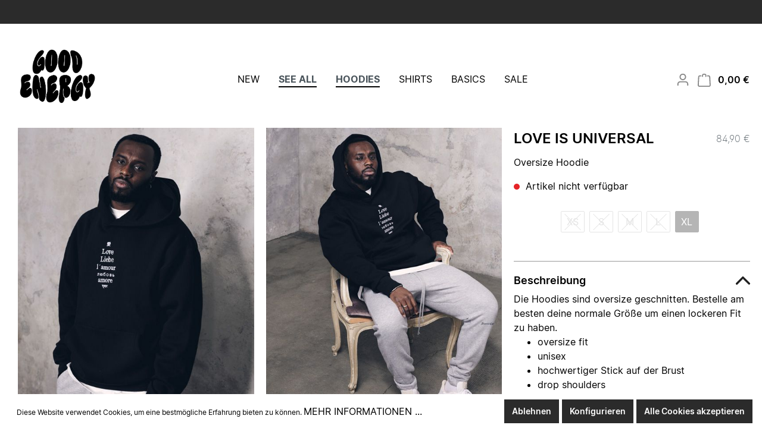

--- FILE ---
content_type: text/html; charset=UTF-8
request_url: https://www.goodenergyclub.de/GEC-Love-Hoodie-Black/MSC.Ho.love.bl.XL
body_size: 17301
content:

<!DOCTYPE html>

<html lang="de-DE"
      itemscope="itemscope"
      itemtype="https://schema.org/WebPage">

                            
    <head>
                                        <meta charset="utf-8">
            
            <script>
            let gtmIsTrackingProductClicks = Boolean(1), gtmContainerId = 'GTM-KTW5JNH', hasSWConsentSupport = Boolean(Number(1));
            window.wbmScriptIsSet = false;
        </script>
        <script type="text/javascript">
            window.dataLayer = window.dataLayer || [];
            window.dataLayer.push({"ecommerce":{"currencyCode":"EUR","detail":{"actionField":{"list":"Basics"},"products":[{"category":"Basics","price":84.9,"brand":"GOOD ENERGY CLUB","id":"MSC.Ho.love.bl.XL","name":"GEC Love Hoodie Black","variant":"XL"}]}},"google_tag_params":{"ecomm_prodid":"MSC.Ho.love.bl.XL","ecomm_pagetype":"product"}});

                    </script>                <!-- WbmTagManagerEcomm Head Snippet Start -->
        <script id="wbmTagManger" type="text/javascript">
            function getCookie(name) {
                var cookieMatch = document.cookie.match(name + '=(.*?)(;|$)');
                return cookieMatch && decodeURI(cookieMatch[1]);
            }

            var gtmCookieSet = getCookie('wbm-tagmanager-enabled');
            
            var googleTag = function(w,d,s,l,i){w[l]=w[l]||[];w[l].push({'gtm.start':new Date().getTime(),event:'gtm.js'});var f=d.getElementsByTagName(s)[0],j=d.createElement(s),dl=l!='dataLayer'?'&l='+l:'';j.async=true;j.src='https://www.googletagmanager.com/gtm.js?id='+i+dl+'';f.parentNode.insertBefore(j,f);};
            

            if (hasSWConsentSupport && gtmCookieSet === null) {
                window.wbmGoogleTagmanagerId = gtmContainerId;
                window.wbmScriptIsSet = false;
                window.googleTag = googleTag;
            } else {
                window.wbmScriptIsSet = true;
                googleTag(window, document, 'script', 'dataLayer', gtmContainerId);
                googleTag = null;
            }
        </script><!-- WbmTagManagerEcomm Head Snippet End -->    
                            <meta name="viewport"
                      content="width=device-width, initial-scale=1, shrink-to-fit=no">
            
                            <meta name="author"
                      content=""/>
                <meta name="robots"
                      content="index,follow"/>
                <meta name="revisit-after"
                      content="15 days"/>
                <meta name="keywords"
                      content="Streetclub, oversize, Hoodie, Sweater, Cargo, HipHop, The Streetclub, drop shoulder"/>
                <meta name="description"
                      content="The Streetclub - Oversize Hoodies und Sweater inspiriert von der HipHop-Kultur der 90er. 
Hochwertige Stoffe und Verarbeitung aus Europa."/>
            
                <meta property="og:type"
          content="product"/>
    <meta property="og:site_name"
          content="GOOD ENERGY CLUB"/>
    <meta property="og:url"
          content="https://www.goodenergyclub.de/GEC-Love-Hoodie-Black/MSC.Ho.love.bl.XL"/>
    <meta property="og:title"
          content="Streetclub Oversize Hoodie"/>

    <meta property="og:description"
          content="The Streetclub - Oversize Hoodies und Sweater inspiriert von der HipHop-Kultur der 90er. 
Hochwertige Stoffe und Verarbeitung aus Europa."/>
    <meta property="og:image"
          content="https://www.goodenergyclub.de/media/05/4f/de/1632501206/Patrick_Art_Munich_street_club_03_04_2020_web_2500px_0124.jpg"/>

            <meta property="product:brand"
              content="GOOD ENERGY CLUB"/>
    
            <meta property="product:price:amount"
          content="84.9"/>
    <meta property="product:price:currency"
          content="EUR"/>
    <meta property="product:product_link"
          content="https://www.goodenergyclub.de/GEC-Love-Hoodie-Black/MSC.Ho.love.bl.XL"/>

    <meta name="twitter:card"
          content="product"/>
    <meta name="twitter:site"
          content="GOOD ENERGY CLUB"/>
    <meta name="twitter:title"
          content="Streetclub Oversize Hoodie"/>
    <meta name="twitter:description"
          content="The Streetclub - Oversize Hoodies und Sweater inspiriert von der HipHop-Kultur der 90er. 
Hochwertige Stoffe und Verarbeitung aus Europa."/>
    <meta name="twitter:image"
          content="https://www.goodenergyclub.de/media/05/4f/de/1632501206/Patrick_Art_Munich_street_club_03_04_2020_web_2500px_0124.jpg"/>

                                <meta itemprop="copyrightHolder"
                      content="GOOD ENERGY CLUB"/>
                <meta itemprop="copyrightYear"
                      content=""/>
                <meta itemprop="isFamilyFriendly"
                      content="false"/>
                <meta itemprop="image"
                      content="https://www.goodenergyclub.de/media/d8/c8/7b/1756280398/1Druck.GEC-logo.png"/>
            
    <meta name="facebook-domain-verification" content="1vw86kuuqjfnj8eo05gxfuy4esbnke" />

                                                
                    <link rel="shortcut icon"
                  href="https://www.goodenergyclub.de/media/88/f1/b3/1756280413/1Druck.GEC-logo_(1).png">
        
                    <link rel="apple-touch-icon"
                  sizes="180x180"
                  href="">
        
                            
            
    
    <link rel="canonical" href="https://www.goodenergyclub.de/GEC-Love-Hoodie-Black/MSC.Ho.love.bl.XL" />

                    <title itemprop="name">Streetclub Oversize Hoodie</title>
        
                                                                        <link rel="stylesheet"
                      href="https://www.goodenergyclub.de/theme/3cce21996184b7d7ec38b2424a587aa5/css/all.css?1756280484502977">
                                    
                        <script>
        window.features = {"V6_5_0_0":false,"FEATURE_NEXT_1797":false,"FEATURE_NEXT_11917":false,"FEATURE_NEXT_16710":false,"FEATURE_NEXT_13810":false,"FEATURE_NEXT_13250":false,"FEATURE_NEXT_17276":false,"FEATURE_NEXT_16151":false,"FEATURE_NEXT_16155":false,"FEATURE_NEXT_14872":false,"FEATURE_NEXT_19501":false,"FEATURE_NEXT_15053":false,"FEATURE_NEXT_17950":false,"FEATURE_NEXT_14114":false,"FEATURE_NEXT_18215":false,"FEATURE_NEXT_12455":false,"FEATURE_NEXT_15815":false,"FEATURE_NEXT_14699":false,"FEATURE_NEXT_15707":false,"FEATURE_NEXT_15475":false,"FEATURE_NEXT_14360":false,"FEATURE_NEXT_15172":false,"FEATURE_NEXT_15687":false,"FEATURE_NEXT_14001":false,"FEATURE_NEXT_7739":false,"FEATURE_NEXT_16200":false,"FEATURE_NEXT_13410":false,"FEATURE_NEXT_15917":false,"FEATURE_NEXT_15957":false,"FEATURE_NEXT_16223":false,"FEATURE_NEXT_13601":false,"FEATURE_NEXT_16992":false,"FEATURE_NEXT_7530":false,"FEATURE_NEXT_16824":false,"FEATURE_NEXT_16271":false,"FEATURE_NEXT_15381":false,"FEATURE_NEXT_17275":false,"FEATURE_NEXT_17016":false,"FEATURE_NEXT_16236":false,"FEATURE_NEXT_16640":false,"FEATURE_NEXT_17261":false,"FEATURE_NEXT_17858":false,"FEATURE_NEXT_6758":false,"FEATURE_NEXT_18592":false,"FEATURE_NEXT_19048":false,"FEATURE_NEXT_19822":false,"FEATURE_NEXT_17540":false,"FEATURE_NEXT_18129":false,"FEATURE_NEXT_19163":false,"FEATURE_NEXT_18187":false,"FEATURE_NEXT_17978":false,"FEATURE_NEXT_17869":false,"FEATURE_NEXT_11634":false,"FEATURE_NEXT_18762":false};
    </script>
        
                                                

            <script>
            window.mediameetsFacebookPixelData = new Map();
        </script>
    

    
                            
            <script type="text/javascript" src='https://www.google.com/recaptcha/api.js' defer></script>
        <script>
                            window.googleReCaptchaV2Active = true;
                                </script>
            
                
            </head>

    <body class="is-ctl-product is-act-index">

                                    <noscript>
                <iframe src="https://www.googletagmanager.com/ns.html?id=GTM-KTW5JNH"
                        height="0" width="0" style="display:none;visibility:hidden"></iframe>
            </noscript>
                            <noscript class="noscript-main">
                
    <div role="alert"
         class="alert alert-info alert-has-icon">
                                                            
                
                
            <span
            class="icon icon-info">
                <svg xmlns="http://www.w3.org/2000/svg" width="24" height="24" viewBox="0 0 24 24"><path fill="#758CA3" fill-rule="evenodd" d="M12 7c.5523 0 1 .4477 1 1s-.4477 1-1 1-1-.4477-1-1 .4477-1 1-1zm1 9c0 .5523-.4477 1-1 1s-1-.4477-1-1v-5c0-.5523.4477-1 1-1s1 .4477 1 1v5zm11-4c0 6.6274-5.3726 12-12 12S0 18.6274 0 12 5.3726 0 12 0s12 5.3726 12 12zM12 2C6.4772 2 2 6.4772 2 12s4.4772 10 10 10 10-4.4772 10-10S17.5228 2 12 2z"/></svg>
        </span>
                                        
                    <div class="alert-content-container">
                                                    
                                    <div class="alert-content">
                                                    Um unseren Shop in vollem Umfang nutzen zu können, empfehlen wir Javascript in deinem Browser zu aktivieren.
                                            </div>
                
                                                                </div>
            </div>
            </noscript>
        

        
                        <div class="wun-newsbanner">
            <div class="container">
                <div class="marquee">
                    <p> </p>
                </div>
            </div>
        </div>
        <div class="container">
        <div class="nav-main">
            <div class="header-mobile-menu">
                                    <div class="col">
                        <div class="menu-button">
                                                            <button class="btn nav-main-toggle-btn header-actions-btn"
                                        type="button"
                                        data-offcanvas-menu="true"
                                        aria-label="Menü">
                                                                                
                
                
            <span
            class="icon icon-stack">
                <svg xmlns="http://www.w3.org/2000/svg" width="24" height="24" viewBox="0 0 24 24"><path fill="#758CA3" fill-rule="evenodd" d="M3 13c-.5523 0-1-.4477-1-1s.4477-1 1-1h18c.5523 0 1 .4477 1 1s-.4477 1-1 1H3zm0-7c-.5523 0-1-.4477-1-1s.4477-1 1-1h18c.5523 0 1 .4477 1 1s-.4477 1-1 1H3zm0 14c-.5523 0-1-.4477-1-1s.4477-1 1-1h18c.5523 0 1 .4477 1 1s-.4477 1-1 1H3z"/></svg>
        </span>
                                                                        </button>
                                                    </div>
                    </div>
                            </div>

            <div class="header-logo-col">
                    <div class="header-logo-main">
                    <a class="header-logo-main-link"
               href="/"
               title="Zur Startseite wechseln">
                                    <picture class="header-logo-picture">
                                                                                        <source srcset="https://www.goodenergyclub.de/media/f4/81/47/1756280467/1Druck.GEC-logo_%283%29.png"
                                        media="(min-width: 768px) and (max-width: 991px)">
                                                    
                                                                                    <source srcset="https://www.goodenergyclub.de/media/77/88/e2/1756280457/1Druck.GEC-logo_%282%29.png"
                                        media="(max-width: 767px)">
                                                    
                                                                                    <img src="https://www.goodenergyclub.de/media/d8/c8/7b/1756280398/1Druck.GEC-logo.png"
                                     alt="Zur Startseite wechseln"
                                     class="img-fluid header-logo-main-img"/>
                                                                        </picture>
                            </a>
            </div>
            </div>
                            
    <div class="main-navigation"
         id="mainNavigation"
         data-flyout-menu="true">
                    <div class="container">
                                    <nav class="nav main-navigation-menu"
                        itemscope="itemscope"
                        itemtype="http://schema.org/SiteNavigationElement">
                        
                        
                                                                                                                
                                                                                            
                                                                
                                                                                                            <a class="nav-link main-navigation-link"
                                           href="https://www.goodenergyclub.de/New/"
                                           itemprop="url"
                                                                                                                                 title="New">
                                            <div class="main-navigation-link-text">
                                                <span itemprop="name">New</span>
                                            </div>
                                        </a>
                                                                                                                                                                
                                                                
                                                                                                            <a class="nav-link main-navigation-link active"
                                           href="https://www.goodenergyclub.de/See-All/"
                                           itemprop="url"
                                           data-flyout-menu-trigger="3b5b4adf19c4415182efa38e63eaf5a4"                                                                                      title="See All">
                                            <div class="main-navigation-link-text">
                                                <span itemprop="name">See All</span>
                                            </div>
                                        </a>
                                                                                                                                                                
                                                                
                                                                                                            <a class="nav-link main-navigation-link active"
                                           href="https://www.goodenergyclub.de/See-All/Hoodies/"
                                           itemprop="url"
                                                                                                                                 title="Hoodies">
                                            <div class="main-navigation-link-text">
                                                <span itemprop="name">Hoodies</span>
                                            </div>
                                        </a>
                                                                                                                                                                
                                                                
                                                                                                            <a class="nav-link main-navigation-link"
                                           href="https://www.goodenergyclub.de/See-All/Shirts/"
                                           itemprop="url"
                                                                                                                                 title="Shirts">
                                            <div class="main-navigation-link-text">
                                                <span itemprop="name">Shirts</span>
                                            </div>
                                        </a>
                                                                                                                                                                
                                                                
                                                                                                            <a class="nav-link main-navigation-link"
                                           href="https://www.goodenergyclub.de/Basics/"
                                           itemprop="url"
                                                                                                                                 title="Basics">
                                            <div class="main-navigation-link-text">
                                                <span itemprop="name">Basics</span>
                                            </div>
                                        </a>
                                                                                                                                                                
                                                                
                                                                                                            <a class="nav-link main-navigation-link"
                                           href="https://www.goodenergyclub.de/Sale/"
                                           itemprop="url"
                                                                                                                                 title="Sale">
                                            <div class="main-navigation-link-text">
                                                <span itemprop="name">Sale</span>
                                            </div>
                                        </a>
                                                                                                                                            </nav>
                            </div>
        
                                                                                                                                                                                                                                            
                                                <div class="navigation-flyouts">
                                                                                                                                                                                                                            <div class="navigation-flyout"
                                             data-flyout-menu-id="3b5b4adf19c4415182efa38e63eaf5a4">
                                            <div class="container">
                                                                                                                
            <div class="row navigation-flyout-content">
                            <div class="col">
                    <div class="navigation-flyout-categories">
                                                        
                    
                
    <div class="row navigation-flyout-categories is-level-0">
                                            
                <div class="navigation-flyout-col">
                                                                       <a class="nav-item nav-link navigation-flyout-link is-level-0 active"
                               href="https://www.goodenergyclub.de/See-All/Hoodies/"
                               itemprop="url"
                                                              title="Hoodies">
                                <span itemprop="name">Hoodies</span>
                            </a>
                                            
        
                                                                           
        
                
    <div class="navigation-flyout-categories is-level-1">
            </div>
                                            
            </div>
                                            
                <div class="navigation-flyout-col">
                                                                       <a class="nav-item nav-link navigation-flyout-link is-level-0"
                               href="https://www.goodenergyclub.de/See-All/Pullover/"
                               itemprop="url"
                                                              title="Pullover">
                                <span itemprop="name">Pullover</span>
                            </a>
                                            
        
                                                                           
        
                
    <div class="navigation-flyout-categories is-level-1">
            </div>
                                            
            </div>
                                            
                <div class="navigation-flyout-col">
                                                                       <a class="nav-item nav-link navigation-flyout-link is-level-0"
                               href="https://www.goodenergyclub.de/See-All/Shirts/"
                               itemprop="url"
                                                              title="Shirts">
                                <span itemprop="name">Shirts</span>
                            </a>
                                            
        
                                                                           
        
                
    <div class="navigation-flyout-categories is-level-1">
            </div>
                                            
            </div>
                                            
                <div class="navigation-flyout-col">
                                                                       <a class="nav-item nav-link navigation-flyout-link is-level-0"
                               href="https://www.goodenergyclub.de/See-All/Jackets-Flannels/"
                               itemprop="url"
                                                              title="Jackets / Flannels">
                                <span itemprop="name">Jackets / Flannels</span>
                            </a>
                                            
        
                                                                           
        
                
    <div class="navigation-flyout-categories is-level-1">
            </div>
                                            
            </div>
                                            
                <div class="navigation-flyout-col">
                                                                       <a class="nav-item nav-link navigation-flyout-link is-level-0"
                               href="https://www.goodenergyclub.de/See-All/Pants/"
                               itemprop="url"
                                                              title="Pants">
                                <span itemprop="name">Pants</span>
                            </a>
                                            
        
                                                                           
        
                
    <div class="navigation-flyout-categories is-level-1">
            </div>
                                            
            </div>
                                            
                <div class="navigation-flyout-col">
                                                                       <a class="nav-item nav-link navigation-flyout-link is-level-0"
                               href="https://www.goodenergyclub.de/See-All/Woman/"
                               itemprop="url"
                                                              title="Woman">
                                <span itemprop="name">Woman</span>
                            </a>
                                            
        
                                                                           
        
                
    <div class="navigation-flyout-categories is-level-1">
            </div>
                                            
            </div>
                                            
                <div class="navigation-flyout-col">
                                                                       <a class="nav-item nav-link navigation-flyout-link is-level-0"
                               href="https://www.goodenergyclub.de/See-All/HEADWEAR/"
                               itemprop="url"
                                                              title="HEADWEAR">
                                <span itemprop="name">HEADWEAR</span>
                            </a>
                                            
        
                                                                           
        
                
    <div class="navigation-flyout-categories is-level-1">
            </div>
                                            
            </div>
                                            
                <div class="navigation-flyout-col">
                                                                       <a class="nav-item nav-link navigation-flyout-link is-level-0"
                               href="https://www.goodenergyclub.de/See-All/Accessoires/"
                               itemprop="url"
                                                              title="Accessoires">
                                <span itemprop="name">Accessoires</span>
                            </a>
                                            
        
                                                                           
        
                
    <div class="navigation-flyout-categories is-level-1">
            </div>
                                            
            </div>
            </div>
                                            </div>
                </div>
            
                                                </div>
                                                                                                </div>
                                        </div>
                                                                                                                                                                                                                                                                                                                                                                                            </div>
                                        </div>
            
                            <div class="row no-gutters header-actions-col">
                    
                                            <div class="col-auto">
                            <div class="account-menu">
                                    <div class="dropdown">
                    <button class="btn account-menu-btn header-actions-btn"
                    type="button"
                    id="accountWidget"
                    data-offcanvas-account-menu="true"
                    data-toggle="dropdown"
                    aria-haspopup="true"
                    aria-expanded="false"
                    aria-label="Mein Konto"
                    title="Mein Konto">
                    
                
                
            <span
            class="icon icon-avatar">
                <svg xmlns="http://www.w3.org/2000/svg" width="24" height="24" viewBox="0 0 24 24"><path fill="#758CA3" fill-rule="evenodd" d="M12 3C9.7909 3 8 4.7909 8 7c0 2.2091 1.7909 4 4 4 2.2091 0 4-1.7909 4-4 0-2.2091-1.7909-4-4-4zm0-2c3.3137 0 6 2.6863 6 6s-2.6863 6-6 6-6-2.6863-6-6 2.6863-6 6-6zM4 22.099c0 .5523-.4477 1-1 1s-1-.4477-1-1V20c0-2.7614 2.2386-5 5-5h10.0007c2.7614 0 5 2.2386 5 5v2.099c0 .5523-.4477 1-1 1s-1-.4477-1-1V20c0-1.6569-1.3431-3-3-3H7c-1.6569 0-3 1.3431-3 3v2.099z"/></svg>
        </span>
                </button>
        
                    <div class="dropdown-menu dropdown-menu-right account-menu-dropdown js-account-menu-dropdown"
                 aria-labelledby="accountWidget">
                

        
            <button class="btn btn-light btn-block offcanvas-close js-offcanvas-close sticky-top">
                                
                
                
            <span
            class="icon icon-x icon-sm">
                <svg xmlns="http://www.w3.org/2000/svg" width="24" height="24" viewBox="0 0 24 24"><path fill="#758CA3" fill-rule="evenodd" d="m10.5858 12-7.293-7.2929c-.3904-.3905-.3904-1.0237 0-1.4142.3906-.3905 1.0238-.3905 1.4143 0L12 10.5858l7.2929-7.293c.3905-.3904 1.0237-.3904 1.4142 0 .3905.3906.3905 1.0238 0 1.4143L13.4142 12l7.293 7.2929c.3904.3905.3904 1.0237 0 1.4142-.3906.3905-1.0238.3905-1.4143 0L12 13.4142l-7.2929 7.293c-.3905.3904-1.0237.3904-1.4142 0-.3905-.3906-.3905-1.0238 0-1.4143L10.5858 12z"/></svg>
        </span>
                
                            Menü schließen
                    </button>
    
            <div class="offcanvas-content-container">
                <div class="account-menu">
                                    <div class="dropdown-header account-menu-header">
                    Mein Konto
                </div>
                    
                                    <div class="account-menu-login">
                    <a href="/account/login"
                       title="Anmelden"
                       class="btn btn-primary account-menu-login-button">
                        Anmelden
                    </a>

                    <div class="account-menu-register">
                        oder <a href="/account/login"
                                                            title="registrieren">registrieren</a>
                    </div>
                </div>
                    
                    <div class="account-menu-links">
                    <div class="header-account-menu">
        <div class="card account-menu-inner">
                                        
                                                <div class="list-group list-group-flush account-aside-list-group">
                                                                                        <a href="/account"
                                   title="Übersicht"
                                   class="list-group-item list-group-item-action account-aside-item">
                                    Übersicht
                                </a>
                            
                                                            <a href="/account/profile"
                                   title="Persönliches Profil"
                                   class="list-group-item list-group-item-action account-aside-item">
                                    Persönliches Profil
                                </a>
                            
                                                            <a href="/account/address"
                                   title="Adressen"
                                   class="list-group-item list-group-item-action account-aside-item">
                                    Adressen
                                </a>
                            
                                                            <a href="/account/payment"
                                   title="Zahlungsarten"
                                   class="list-group-item list-group-item-action account-aside-item">
                                    Zahlungsarten
                                </a>
                            
                                                            <a href="/account/order"
                                   title="Bestellungen"
                                   class="list-group-item list-group-item-action account-aside-item">
                                    Bestellungen
                                </a>
                                                    

                        <a
                href="/EasyCoupon/list"
                title="Meine Gutscheine"
                class="list-group-item list-group-item-action account-aside-item"
            >
                Meine Gutscheine
            </a>
            
                    </div>
                            
                                                </div>
    </div>
            </div>
            </div>
        </div>
                </div>
            </div>
                            </div>
                        </div>
                    
                                            <div class="col-auto">
                            <div class="header-cart"
                                    data-offcanvas-cart="true">
                                <a class="btn header-cart-btn header-actions-btn"
                                    href="/checkout/cart"
                                    data-cart-widget="true"
                                    title="Warenkorb"
                                    aria-label="Warenkorb">
                                        <span class="header-cart-icon">
            
                
                
            <span
            class="icon icon-bag">
                <svg xmlns="http://www.w3.org/2000/svg" width="24" height="24" viewBox="0 0 24 24"><path fill="#758CA3" fill-rule="evenodd" d="M5.892 3c.5523 0 1 .4477 1 1s-.4477 1-1 1H3.7895a1 1 0 0 0-.9986.9475l-.7895 15c-.029.5515.3946 1.0221.9987 1.0525h17.8102c.5523 0 1-.4477.9986-1.0525l-.7895-15A1 1 0 0 0 20.0208 5H17.892c-.5523 0-1-.4477-1-1s.4477-1 1-1h2.1288c1.5956 0 2.912 1.249 2.9959 2.8423l.7894 15c.0035.0788.0035.0788.0042.1577 0 1.6569-1.3432 3-3 3H3c-.079-.0007-.079-.0007-.1577-.0041-1.6546-.0871-2.9253-1.499-2.8382-3.1536l.7895-15C.8775 4.249 2.1939 3 3.7895 3H5.892zm4 2c0 .5523-.4477 1-1 1s-1-.4477-1-1V3c0-1.6569 1.3432-3 3-3h2c1.6569 0 3 1.3431 3 3v2c0 .5523-.4477 1-1 1s-1-.4477-1-1V3c0-.5523-.4477-1-1-1h-2c-.5523 0-1 .4477-1 1v2z"/></svg>
        </span>
        </span>
        <span class="header-cart-total">
        0,00 € 
    </span>
                                </a>
                            </div>
                        </div>
                                    </div>
                    </div>
    </div>

                                    <div class="d-none js-navigation-offcanvas-initial-content">
                                            

        
            <button class="btn btn-light btn-block offcanvas-close js-offcanvas-close sticky-top">
                                
                
                
            <span
            class="icon icon-x icon-sm">
                <svg xmlns="http://www.w3.org/2000/svg" width="24" height="24" viewBox="0 0 24 24"><path fill="#758CA3" fill-rule="evenodd" d="m10.5858 12-7.293-7.2929c-.3904-.3905-.3904-1.0237 0-1.4142.3906-.3905 1.0238-.3905 1.4143 0L12 10.5858l7.2929-7.293c.3905-.3904 1.0237-.3904 1.4142 0 .3905.3906.3905 1.0238 0 1.4143L13.4142 12l7.293 7.2929c.3904.3905.3904 1.0237 0 1.4142-.3906.3905-1.0238.3905-1.4143 0L12 13.4142l-7.2929 7.293c-.3905.3904-1.0237.3904-1.4142 0-.3905-.3906-.3905-1.0238 0-1.4143L10.5858 12z"/></svg>
        </span>
                
                            Menü schließen
                    </button>
    
            <div class="offcanvas-content-container">
                        <nav class="nav navigation-offcanvas-actions">
                                
                
                                
                        </nav>
    
    
    <div class="navigation-offcanvas-container js-navigation-offcanvas">
        <div class="navigation-offcanvas-overlay-content js-navigation-offcanvas-overlay-content">
                                <a class="nav-item nav-link is-home-link navigation-offcanvas-link js-navigation-offcanvas-link"
       href="/widgets/menu/offcanvas"
       itemprop="url"
       title="Zeige alle Kategorien">
                    <span class="navigation-offcanvas-link-icon js-navigation-offcanvas-loading-icon">
                    
                
                
            <span
            class="icon icon-stack">
                <svg xmlns="http://www.w3.org/2000/svg" width="24" height="24" viewBox="0 0 24 24"><path fill="#758CA3" fill-rule="evenodd" d="M3 13c-.5523 0-1-.4477-1-1s.4477-1 1-1h18c.5523 0 1 .4477 1 1s-.4477 1-1 1H3zm0-7c-.5523 0-1-.4477-1-1s.4477-1 1-1h18c.5523 0 1 .4477 1 1s-.4477 1-1 1H3zm0 14c-.5523 0-1-.4477-1-1s.4477-1 1-1h18c.5523 0 1 .4477 1 1s-.4477 1-1 1H3z"/></svg>
        </span>
                </span>
            <span itemprop="name">
                Zeige alle Kategorien
            </span>
            </a>

                    <a class="nav-item nav-link navigation-offcanvas-headline"
       href="https://www.goodenergyclub.de/See-All/Hoodies/"
              itemprop="url">
                    <span itemprop="name">
                Hoodies
            </span>
            </a>

                    
<a class="nav-item nav-link is-back-link navigation-offcanvas-link js-navigation-offcanvas-link"
   href="/widgets/menu/offcanvas"
   itemprop="url"
   title="Zurück">
            <span class="navigation-offcanvas-link-icon js-navigation-offcanvas-loading-icon">
                                
    
                
            <span
            class="icon icon-arrow-medium-left icon-sm">
                <svg xmlns="http://www.w3.org/2000/svg" xmlns:xlink="http://www.w3.org/1999/xlink" width="16" height="16" viewBox="0 0 16 16"><defs><path id="icons-small-arrow-medium-left-a" d="M4.7071 5.2929c-.3905-.3905-1.0237-.3905-1.4142 0-.3905.3905-.3905 1.0237 0 1.4142l4 4c.3905.3905 1.0237.3905 1.4142 0l4-4c.3905-.3905.3905-1.0237 0-1.4142-.3905-.3905-1.0237-.3905-1.4142 0L8 8.5858l-3.2929-3.293z"/></defs><use fill="#758CA3" fill-rule="evenodd" transform="matrix(0 -1 -1 0 16 16)" xlink:href="#icons-small-arrow-medium-left-a"/></svg>
        </span>
                        </span>

        <span itemprop="name">
            Zurück
        </span>
    </a>
            
            <ul class="list-unstyled navigation-offcanvas-list">
                                    <li class="navigation-offcanvas-list-item">
            <a class="nav-item nav-link navigation-offcanvas-link is-current-category"
           href="https://www.goodenergyclub.de/See-All/Hoodies/"
           itemprop="url"
                      title="Hoodies">
                            <span itemprop="name">
                    Hoodies anzeigen
                </span>
                    </a>
    </li>
                
                                            </ul>
        </div>
    </div>
        </div>
                                        </div>
                    
                    <main class="content-main">
                                    <div class="flashbags container">
                                            </div>
                
                                    <div class="container">
                                                    <div class="container-main">
                                
                                    
        <div class="product-detail"
             itemscope
             itemtype="https://schema.org/Product">
                                                <div class="product-detail-content">
                        
                        
                                                    <div class="row product-detail-main">
                                    <div class="col-lg-7 product-detail-media wun-product-media swiper-container">
        <div class="swiper-wrapper">
                                                    
    




    
    
        
        <img src="https://www.goodenergyclub.de/media/05/4f/de/1632501206/Patrick_Art_Munich_street_club_03_04_2020_web_2500px_0124.jpg"             srcset="https://www.goodenergyclub.de/thumbnail/05/4f/de/1632501206/Patrick_Art_Munich_street_club_03_04_2020_web_2500px_0124_1920x1920.jpg 1920w, https://www.goodenergyclub.de/thumbnail/05/4f/de/1632501206/Patrick_Art_Munich_street_club_03_04_2020_web_2500px_0124_800x800.jpg 800w, https://www.goodenergyclub.de/thumbnail/05/4f/de/1632501206/Patrick_Art_Munich_street_club_03_04_2020_web_2500px_0124_400x400.jpg 400w"                  class="product-image swiper-slide" title="GEC Love Hoodie Black"/>
                                        
    




    
    
        
        <img src="https://www.goodenergyclub.de/media/2b/b4/d1/1632501206/Patrick_Art_Munich_street_club_03_04_2020_web_2500px_0142.jpg"             srcset="https://www.goodenergyclub.de/thumbnail/2b/b4/d1/1632501206/Patrick_Art_Munich_street_club_03_04_2020_web_2500px_0142_1920x1920.jpg 1920w, https://www.goodenergyclub.de/thumbnail/2b/b4/d1/1632501206/Patrick_Art_Munich_street_club_03_04_2020_web_2500px_0142_800x800.jpg 800w, https://www.goodenergyclub.de/thumbnail/2b/b4/d1/1632501206/Patrick_Art_Munich_street_club_03_04_2020_web_2500px_0142_400x400.jpg 400w"                  class="product-image swiper-slide" title="GEC Love Hoodie Black"/>
                                        
    




    
    
        
        <img src="https://www.goodenergyclub.de/media/54/f3/97/1632501468/Patrick_Art_Munich_street_club_03_04_2020_web_2500px_0123.jpg"             srcset="https://www.goodenergyclub.de/thumbnail/54/f3/97/1632501468/Patrick_Art_Munich_street_club_03_04_2020_web_2500px_0123_1920x1920.jpg 1920w, https://www.goodenergyclub.de/thumbnail/54/f3/97/1632501468/Patrick_Art_Munich_street_club_03_04_2020_web_2500px_0123_800x800.jpg 800w, https://www.goodenergyclub.de/thumbnail/54/f3/97/1632501468/Patrick_Art_Munich_street_club_03_04_2020_web_2500px_0123_400x400.jpg 400w"                  class="product-image swiper-slide" title="GEC Love Hoodie Black"/>
                                        
    




    
    
        
        <img src="https://www.goodenergyclub.de/media/73/88/28/1632501205/Patrick_Art_Munich_street_club_03_04_2020_web_2500px_0122.jpg"             srcset="https://www.goodenergyclub.de/thumbnail/73/88/28/1632501205/Patrick_Art_Munich_street_club_03_04_2020_web_2500px_0122_1920x1920.jpg 1920w, https://www.goodenergyclub.de/thumbnail/73/88/28/1632501205/Patrick_Art_Munich_street_club_03_04_2020_web_2500px_0122_800x800.jpg 800w, https://www.goodenergyclub.de/thumbnail/73/88/28/1632501205/Patrick_Art_Munich_street_club_03_04_2020_web_2500px_0122_400x400.jpg 400w"                  class="product-image swiper-slide" title="GEC Love Hoodie Black"/>
                                        
    




    
    
        
        <img src="https://www.goodenergyclub.de/media/fa/89/d4/1632501206/Patrick_Art_Munich_street_club_03_04_2020_web_2500px_0133.jpg"             srcset="https://www.goodenergyclub.de/thumbnail/fa/89/d4/1632501206/Patrick_Art_Munich_street_club_03_04_2020_web_2500px_0133_1920x1920.jpg 1920w, https://www.goodenergyclub.de/thumbnail/fa/89/d4/1632501206/Patrick_Art_Munich_street_club_03_04_2020_web_2500px_0133_800x800.jpg 800w, https://www.goodenergyclub.de/thumbnail/fa/89/d4/1632501206/Patrick_Art_Munich_street_club_03_04_2020_web_2500px_0133_400x400.jpg 400w"                  class="product-image swiper-slide" title="GEC Love Hoodie Black"/>
                                        
    




    
    
        
        <img src="https://www.goodenergyclub.de/media/fe/b0/09/1632501206/Patrick_Art_Munich_street_club_03_04_2020_web_2500px_0127.jpg"             srcset="https://www.goodenergyclub.de/thumbnail/fe/b0/09/1632501206/Patrick_Art_Munich_street_club_03_04_2020_web_2500px_0127_1920x1920.jpg 1920w, https://www.goodenergyclub.de/thumbnail/fe/b0/09/1632501206/Patrick_Art_Munich_street_club_03_04_2020_web_2500px_0127_800x800.jpg 800w, https://www.goodenergyclub.de/thumbnail/fe/b0/09/1632501206/Patrick_Art_Munich_street_club_03_04_2020_web_2500px_0127_400x400.jpg 400w"                  class="product-image swiper-slide" title="GEC Love Hoodie Black"/>
                                        
    




    
    
        
        <img src="https://www.goodenergyclub.de/media/6b/d5/4b/1632501206/Patrick_Art_Munich_street_club_03_04_2020_web_2500px_0118.jpg"             srcset="https://www.goodenergyclub.de/thumbnail/6b/d5/4b/1632501206/Patrick_Art_Munich_street_club_03_04_2020_web_2500px_0118_1920x1920.jpg 1920w, https://www.goodenergyclub.de/thumbnail/6b/d5/4b/1632501206/Patrick_Art_Munich_street_club_03_04_2020_web_2500px_0118_800x800.jpg 800w, https://www.goodenergyclub.de/thumbnail/6b/d5/4b/1632501206/Patrick_Art_Munich_street_club_03_04_2020_web_2500px_0118_400x400.jpg 400w"                  class="product-image swiper-slide" title="GEC Love Hoodie Black"/>
                                        
    




    
    
        
        <img src="https://www.goodenergyclub.de/media/5a/7f/2e/1632501206/Patrick_Art_Munich_street_club_03_04_2020_web_2500px_0139.jpg"             srcset="https://www.goodenergyclub.de/thumbnail/5a/7f/2e/1632501206/Patrick_Art_Munich_street_club_03_04_2020_web_2500px_0139_1920x1920.jpg 1920w, https://www.goodenergyclub.de/thumbnail/5a/7f/2e/1632501206/Patrick_Art_Munich_street_club_03_04_2020_web_2500px_0139_800x800.jpg 800w, https://www.goodenergyclub.de/thumbnail/5a/7f/2e/1632501206/Patrick_Art_Munich_street_club_03_04_2020_web_2500px_0139_400x400.jpg 400w"                  class="product-image swiper-slide" title="GEC Love Hoodie Black"/>
                                        
    




    
    
        
        <img src="https://www.goodenergyclub.de/media/fb/fb/7b/1632501206/Patrick_Art_Munich_street_club_03_04_2020_web_2500px_0131.jpg"             srcset="https://www.goodenergyclub.de/thumbnail/fb/fb/7b/1632501206/Patrick_Art_Munich_street_club_03_04_2020_web_2500px_0131_1920x1920.jpg 1920w, https://www.goodenergyclub.de/thumbnail/fb/fb/7b/1632501206/Patrick_Art_Munich_street_club_03_04_2020_web_2500px_0131_800x800.jpg 800w, https://www.goodenergyclub.de/thumbnail/fb/fb/7b/1632501206/Patrick_Art_Munich_street_club_03_04_2020_web_2500px_0131_400x400.jpg 400w"                  class="product-image swiper-slide" title="GEC Love Hoodie Black"/>
                                    </div>
        <div class="swiper-pagination"></div>
    </div>

                                                                    <div class="col-lg-5 product-detail-buy">
                                            <div class="js-magnifier-zoom-image-container">
                                                        <div itemprop="brand" itemtype="https://schema.org/Brand" itemscope>
                        <meta itemprop="name" content="GOOD ENERGY CLUB" />
                    </div>
                            
                                        
                                        
                                        
                                        
                                        
                                        
                            <meta itemprop="releaseDate"
                      content="2023-03-09"/>
                    
                                                    
                    <div itemprop="offers"
                 itemscope
                 itemtype="http://schema.org/Offer">
                                                            <meta itemprop="url"
                              content="https://www.goodenergyclub.de/GEC-Love-Hoodie-Black/MSC.Ho.love.bl.XL"/>
                    
                                                                
                                            <meta itemprop="priceCurrency"
                              content="EUR"/>
                    
                        <div class="product-detail-price-container">
        <h1 class="product-title">
                    LOVE IS UNIVERSAL
                </h1>
                    
        
        <meta itemprop="price"
              content="84.9">

            
    <p class="product-detail-price">
        84,90 €
    </p>

    
                </div>
    <p class="product-subtitle">Oversize Hoodie</p>
    
                    
                    
                                                                
                                            <div class="product-detail-delivery-information">
                                                
    <div class="product-delivery-information">
        
                                    <link itemprop="availability" href="http://schema.org/LimitedAvailability"/>
                <p class="delivery-information delivery-soldout">
                    <span class="delivery-status-indicator bg-danger"></span>
                    Artikel nicht verfügbar
                </p>
                        </div>
                        </div>
                                    
                        
                                                    <div class="product-detail-configurator-container">
                                <div class="product-detail-configurator">
        
                    <form data-variant-switch="true" data-variant-switch-options="{&quot;url&quot;:&quot;https:\/\/www.goodenergyclub.de\/detail\/368fb9d9f4ef475aa0b3da05e373d2d4\/switch&quot;}">

                                    <input type="hidden" name="_csrf_token" value="15ba2d9c00438800124ed7aa.d_c7jindKKGlzRwAd_7-iJDAlKwzwcgLBcS1p7NDa7o.P4RpxHqJWNH8r3ZnQY3Tx6GF7s96qfBoUJ7Wlet6JIg9j1zeZ6pPyMy4ew">
                
                                                                                        <div class="product-detail-configurator-group">
                                                                    
                                        <div class="product-detail-configurator-options">

                
                    
                                                
                                    
                                                    
                                                                                            
                                                                                <div class="product-detail-configurator-option">
                                                                                                                    <input type="radio"
                                                                   name="fd03c7a4f2d049a8a58a370273f04e4a"
                                                                   value="43ec8a78b7a44225aeea4c9458346391"
                                                                   class="product-detail-configurator-option-input"
                                                                   title="fd03c7a4f2d049a8a58a370273f04e4a-43ec8a78b7a44225aeea4c9458346391"
                                                                   id="fd03c7a4f2d049a8a58a370273f04e4a-43ec8a78b7a44225aeea4c9458346391"
                                                                   >

                                                                <label class="product-detail-configurator-option-label  is-display-text"
                        title="XS"
            for="fd03c7a4f2d049a8a58a370273f04e4a-43ec8a78b7a44225aeea4c9458346391">

                                                                                                                XS
                                                                        
                        </label>
                                                                                                            </div>
                                                
                                
                                                
                                    
                                                    
                                                                                            
                                                                                <div class="product-detail-configurator-option">
                                                                                                                    <input type="radio"
                                                                   name="fd03c7a4f2d049a8a58a370273f04e4a"
                                                                   value="91dd7d1460004eeaa47d851b9efc10a0"
                                                                   class="product-detail-configurator-option-input"
                                                                   title="fd03c7a4f2d049a8a58a370273f04e4a-91dd7d1460004eeaa47d851b9efc10a0"
                                                                   id="fd03c7a4f2d049a8a58a370273f04e4a-91dd7d1460004eeaa47d851b9efc10a0"
                                                                   >

                                                                <label class="product-detail-configurator-option-label  is-display-text"
                        title="S"
            for="fd03c7a4f2d049a8a58a370273f04e4a-91dd7d1460004eeaa47d851b9efc10a0">

                                                                                                                S
                                                                        
                        </label>
                                                                                                            </div>
                                                
                                
                                                
                                    
                                                    
                                                                                            
                                                                                <div class="product-detail-configurator-option">
                                                                                                                    <input type="radio"
                                                                   name="fd03c7a4f2d049a8a58a370273f04e4a"
                                                                   value="936d5a49b42944a996d9c8ac39f288cf"
                                                                   class="product-detail-configurator-option-input"
                                                                   title="fd03c7a4f2d049a8a58a370273f04e4a-936d5a49b42944a996d9c8ac39f288cf"
                                                                   id="fd03c7a4f2d049a8a58a370273f04e4a-936d5a49b42944a996d9c8ac39f288cf"
                                                                   >

                                                                <label class="product-detail-configurator-option-label  is-display-text"
                        title="M"
            for="fd03c7a4f2d049a8a58a370273f04e4a-936d5a49b42944a996d9c8ac39f288cf">

                                                                                                                M
                                                                        
                        </label>
                                                                                                            </div>
                                                
                                
                                                
                                    
                                                    
                                                                                            
                                                                                <div class="product-detail-configurator-option">
                                                                                                                    <input type="radio"
                                                                   name="fd03c7a4f2d049a8a58a370273f04e4a"
                                                                   value="b7f0abadb5614b419f49ed8f3fa7697c"
                                                                   class="product-detail-configurator-option-input"
                                                                   title="fd03c7a4f2d049a8a58a370273f04e4a-b7f0abadb5614b419f49ed8f3fa7697c"
                                                                   id="fd03c7a4f2d049a8a58a370273f04e4a-b7f0abadb5614b419f49ed8f3fa7697c"
                                                                   >

                                                                <label class="product-detail-configurator-option-label  is-display-text"
                        title="L"
            for="fd03c7a4f2d049a8a58a370273f04e4a-b7f0abadb5614b419f49ed8f3fa7697c">

                                                                                                                L
                                                                        
                        </label>
                                                                                                            </div>
                                                
                                
                                                
                                    
                                                                                
                                                                                            
                                                                                <div class="product-detail-configurator-option">
                                                                                                                    <input type="radio"
                                                                   name="fd03c7a4f2d049a8a58a370273f04e4a"
                                                                   value="c74d4a8290e540eaa4bd877a806882a0"
                                                                   class="product-detail-configurator-option-input"
                                                                   title="fd03c7a4f2d049a8a58a370273f04e4a-c74d4a8290e540eaa4bd877a806882a0"
                                                                   id="fd03c7a4f2d049a8a58a370273f04e4a-c74d4a8290e540eaa4bd877a806882a0"
                                                                   checked="checked">

                                                                <label class="product-detail-configurator-option-label  is-display-text"
                        title="XL"
            for="fd03c7a4f2d049a8a58a370273f04e4a-c74d4a8290e540eaa4bd877a806882a0">

                                                                                                                XL
                                                                        
                        </label>
                                                                                                            </div>
                                                
                        </div>
                                                            </div>
                                                                        </form>
            </div>
                        </div>
                                    

                                                            <div class="product-detail-form-container">
                                
        
    <form
        id="productDetailPageBuyProductForm"
        action="/checkout/line-item/add"
        method="post"
        class="buy-widget"
        data-add-to-cart="true">

            
                <input type="hidden" name="_csrf_token" value="505c436.BpQG-KyqwMK6RfTmA0SsIJ8Sn7-zGNmagd9MR0yzHPE.PtBcy92SrrP4H5PSSiGfFPda_OnbIZPz-7p-MQn3UcdUx0zVlf2Eg_UquQ">
        

                            
    
            
        
    
                        


            
                
            
    </form>
                        </div>
                                                </div>
        
        
                                        <div class="product-detail-ordernumber-container">
                                            <span class="product-detail-ordernumber-label">
                            Produktnummer:
                        </span>
                    
                                            <meta itemprop="productID"
                              content="06ba76d1ff594c2eae06a2719a084a84"/>
                        <span class="product-detail-ordernumber"
                              itemprop="sku">
                            MSC.Ho.love.bl.XL
                        </span>
                                    </div>
                    
                <div class="custom-description active">
            <h4 class="accordion-header">Beschreibung</h4>
            <div class="accordion-inner"><div><span style="letter-spacing: 0px;">Die Hoodies sind oversize geschnitten. Bestelle am besten deine normale Größe um einen lockeren Fit zu haben.&nbsp;</span><br></div><div><ul><li><span style="letter-spacing: 0px;">oversize fit</span><br></li><li><span style="letter-spacing: 0px;">unisex&nbsp;</span></li><li>hochwertiger Stick auf der Brust</li><li><span style="letter-spacing: 0px;">drop shoulders</span><br></li><li><span style="letter-spacing: 0px;">100% Baumwolle</span><br></li><li><span style="letter-spacing: 0px;">320g/m² weicher Stoff</span><br></li><li><span style="letter-spacing: 0px;">Logopatch auf der Rückseite</span><br></li><li><span style="letter-spacing: 0px;">made in Europe</span><br></li></ul></div><div><b>Das Model ist 185 und trägt Größe L.</b></div></div>
        </div>
    
    
            <div class="custom-description brand active">
            <h4 class="accordion-header">Marke</h4>
            <div class="accordion-inner"><b>GOOD ENERGY CLUB </b>- Wir stehen für positive Momente, ein selbstbestimmtes Lebenskonzept und lässige Mode, die auf der Basis von hochwertigen Materialien und individuellen Schnitten und Designs ein neue, optimistische Haltung repräsentiert.&nbsp;<div><span style="letter-spacing: 0px;">Der GOOD ENERGY CLUB verbindet gutes Karma mit positiven Vibes. Wir sind 4 Freunde die zusammen Lust auf hochwertige &amp; fair produzierte Mode hatten und deshalb den </span><b style="letter-spacing: 0px;">GOOD ENERGY CLUB</b><span style="letter-spacing: 0px;"> gegründet haben.&nbsp;</span></div><div><span style="letter-spacing: 0px;">Bei den Regelmäßigen Spendenaktionen wird Menschen aus der Region geholfen, indem für jedes Teil direkt an eine Organisation wie z.B. das Müncher Kinderhospiz, Horizonte e.V. oder Lichtblick e.V. gespendet wird. In Regelmäßigen Abständen gibt es spezielle Kollektionen die den Betroffenen helfen.</span><br></div><div>Wir bringen dir<b> GOOD ENERGY!</b> Willkommen im Club.&nbsp;</div>
                <div class="brand-img">
                    <img src="https://www.goodenergyclub.de/media/1f/80/ac/1633631352/Logo_GEC1.png"
                            alt="Logo_GEC1"
                            class="wishlist-listing-empty"/>
                </div>
            </div>
        </div>
        </div>
                                    </div>
                                                            </div>
                                            </div>
                
                
                                                            <div class="product-detail-tabs product-detail-cross-selling">
                                <div class="card card-tabs" data-cross-selling="true">
                    <div class="card-header product-detail-tab-navigation product-cross-selling-tab-navigation">
                                    <ul class="nav nav-tabs product-detail-tab-navigation-list"
                        id="product-detail-cross-selling-tabs"
                        role="tablist">
                                                                                                                <li class="nav-item">
                                    <a class="nav-link product-detail-tab-navigation-link active"
                                       id="cs-45ad056de2c14d06ab478bfc9411eca3-tab"
                                       data-toggle="tab"
                                       href="#cs-45ad056de2c14d06ab478bfc9411eca3-tab-pane"
                                       role="tab"
                                       aria-controls="cs-45ad056de2c14d06ab478bfc9411eca3-tab-pane"
                                       aria-selected="true">
                                        Streetclub
                                        <span class="product-detail-tab-navigation-icon">
                                                
    
                
            <span
            class="icon icon-arrow-medium-right">
                <svg xmlns="http://www.w3.org/2000/svg" xmlns:xlink="http://www.w3.org/1999/xlink" width="16" height="16" viewBox="0 0 16 16"><defs><path id="icons-small-arrow-medium-right-a" d="M4.7071 5.2929c-.3905-.3905-1.0237-.3905-1.4142 0-.3905.3905-.3905 1.0237 0 1.4142l4 4c.3905.3905 1.0237.3905 1.4142 0l4-4c.3905-.3905.3905-1.0237 0-1.4142-.3905-.3905-1.0237-.3905-1.4142 0L8 8.5858l-3.2929-3.293z"/></defs><use fill="#758CA3" fill-rule="evenodd" transform="rotate(-90 8 8)" xlink:href="#icons-small-arrow-medium-right-a"/></svg>
        </span>
                                            </span>
                                    </a>
                                </li>
                                                                        </ul>
                            </div>
        
                    <div class="product-detail-tabs-content card-body">
                                    <div class="tab-content">
                                                                                                                <div class="tab-pane fade show active"
                                     id="cs-45ad056de2c14d06ab478bfc9411eca3-tab-pane"
                                     role="tabpanel"
                                     aria-labelledby="cs-45ad056de2c14d06ab478bfc9411eca3-tab">
                                        
                                                        <div
            class="cms-element-product-slider">
                                                <div class="cms-element-alignment align-self-start">
                
                
                                    <div
                        class="base-slider product-slider has-nav"
                        data-product-slider="true"
                        data-product-slider-options="{&quot;productboxMinWidth&quot;:&quot;300px&quot;,&quot;slider&quot;:{&quot;gutter&quot;:30,&quot;autoplayButtonOutput&quot;:false,&quot;nav&quot;:false,&quot;mouseDrag&quot;:false,&quot;controls&quot;:true,&quot;autoplay&quot;:false}}">

                                                                                    <div class="cms-element-title">
                                    <p class="cms-element-title-paragraph">Streetclub</p>
                                </div>
                                                    
                                                                                    <div class="product-slider-container"
                                     data-product-slider-container="true">
                                                                                                                        <div class="product-slider-item">
                                                    
    
    
    
                                                
        <div class="card product-box box-standard">
                            <div class="card-body">
                                                <div class="product-badges">
                    <div>
                <span class="badge badge-success badge-sold-out">Size Sold out</span>
            </div>
        

                                        
        
                                        
                
                                            
                        
                            <div class="badge badge-danger badge-discount">
                    <span>&#37;</span>
                </div>
                    
            </div>
                    
                                                                            
            <div itemprop="brand" itemtype="https://schema.org/Brand" itemscope>
            <meta itemprop="name" content="" />
        </div>
    
                        
                
    <meta itemprop="sku" content="Zip.Creme.L"/>
                    
                        <div class="product-image-wrapper">
                
                
        <a href="https://www.goodenergyclub.de/Basic-Zipper-Vanille/Zip.Creme.L"
            title="Basic Zipper Vanille"
            class="product-image-link is-minimal">

            
                                            
                
                    
    




    
    
        
        <img src="https://www.goodenergyclub.de/media/29/26/1f/1639307781/GEC_Johann_Store-176.jpg"             srcset="https://www.goodenergyclub.de/thumbnail/29/26/1f/1639307781/GEC_Johann_Store-176_1920x1920.jpg 1920w, https://www.goodenergyclub.de/thumbnail/29/26/1f/1639307781/GEC_Johann_Store-176_800x800.jpg 800w, https://www.goodenergyclub.de/thumbnail/29/26/1f/1639307781/GEC_Johann_Store-176_400x400.jpg 400w"                 sizes="(min-width: 1200px) , (min-width: 992px) , (min-width: 768px) , (min-width: 576px) , (min-width: 0px) , 100vw"
                 class=" product-image is-minimal" alt="Basic Zipper Vanille" title="Basic Zipper Vanille"/>
            
            
            
                                                                                                                                                                                                                                                                                                                                        

            
                        
                        
                                
    




    
    
        
        <img src="https://www.goodenergyclub.de/media/21/52/33/1639307782/GEC_Johann_Store-213.jpg"             srcset="https://www.goodenergyclub.de/thumbnail/21/52/33/1639307782/GEC_Johann_Store-213_1920x1920.jpg 1920w, https://www.goodenergyclub.de/thumbnail/21/52/33/1639307782/GEC_Johann_Store-213_800x800.jpg 800w, https://www.goodenergyclub.de/thumbnail/21/52/33/1639307782/GEC_Johann_Store-213_400x400.jpg 400w"                 sizes="500px"
                 class="hover-image product-image is-minimal" alt="Basic Zipper Vanille" title="Basic Zipper Vanille"/>
            
        </a>

        
                                
                        </div>

                                            <div class="product-info">
                            
                               <div class="custom-product-info-inner">
        <a href="https://www.goodenergyclub.de/Basic-Zipper-Vanille/Zip.Creme.L"
        class="product-name"
        title="Basic Zipper Vanille">
                    Basic Zipper
                </a>
                
    
                            
    
        
    
    
    <div class="product-price-info">
                    <p class="product-price-unit">
                                                                    
                                                                                </p>
        
            <div class="product-price-wrapper">
        
        
        
        <span class="product-price with-list-price">
            44,90 €

                                                            
                <span class="list-price">
                    
                    <span class="list-price-price">89,90 €</span>

                    
                    <span class="list-price-percentage">(50.06% gespart)</span>
                </span>
                    </span>
        
            </div>
    </div>


        </div>
            <p class="custom-description">Oversize Zipper / Vanille</p>
    
        

                                    
                                                
                                                        <div class="maxia-listing-variants-spacer"></div>
                                        
    
                            
                                                                            
                    <div class="product-action">
                        
                            
                                                                                        <a href="https://www.goodenergyclub.de/Basic-Zipper-Vanille/Zip.Creme.L"
                       class="btn btn-block btn-light"
                       title="Details">
                        Details
                    </a>
                            
        
        
                </div>

                    <input type="hidden"
               name="product-name"
               value="Basic Zipper Vanille">

        <input type="hidden"
               name="product-id"
               value="206ac92c903047b5882c909a0413ecc5">
    
    
    
                
                    <input type="hidden"
               name="product-name"
               value="Basic Zipper Vanille">

        <input type="hidden"
               name="product-id"
               value="206ac92c903047b5882c909a0413ecc5">
    
                                                        </div>
                                    </div>
                    </div>
                                                    </div>
                                                                                                                                                                <div class="product-slider-item">
                                                    
    
    
    
                                                
        <div class="card product-box box-standard">
                            <div class="card-body">
                                                <div class="product-badges">
                    <div>
                <span class="badge badge-success badge-sold-out">Size Sold out</span>
            </div>
        

                                        
        
                                        
                
                                            
                        
                            <div class="badge badge-danger badge-discount">
                    <span>&#37;</span>
                </div>
                    
            </div>
                    
                                                                            
            <div itemprop="brand" itemtype="https://schema.org/Brand" itemscope>
            <meta itemprop="name" content="" />
        </div>
    
                        
                
    <meta itemprop="sku" content="Pul.Core.bl.M"/>
                    
                        <div class="product-image-wrapper">
                
                
        <a href="https://www.goodenergyclub.de/Core-Sweater-Black/Pul.Core.bl.M"
            title="Core Sweater Black"
            class="product-image-link is-minimal">

            
                                            
                
                    
    




    
    
        
        <img src="https://www.goodenergyclub.de/media/ab/c9/cf/1667747731/GEC_FW22_Produktbilder2-87.jpg"             srcset="https://www.goodenergyclub.de/thumbnail/ab/c9/cf/1667747731/GEC_FW22_Produktbilder2-87_1920x1920.jpg 1920w, https://www.goodenergyclub.de/thumbnail/ab/c9/cf/1667747731/GEC_FW22_Produktbilder2-87_800x800.jpg 800w, https://www.goodenergyclub.de/thumbnail/ab/c9/cf/1667747731/GEC_FW22_Produktbilder2-87_400x400.jpg 400w"                 sizes="(min-width: 1200px) , (min-width: 992px) , (min-width: 768px) , (min-width: 576px) , (min-width: 0px) , 100vw"
                 class=" product-image is-minimal" alt="Core Sweater Black" title="Core Sweater Black"/>
            
            
            
                                                                                                                                                                                                                                                                                                                                        

            
                        
                        
                                
    




    
    
        
        <img src="https://www.goodenergyclub.de/media/f5/48/ce/1667747731/GEC_FW22_Produktbilder2-296.jpg"             srcset="https://www.goodenergyclub.de/thumbnail/f5/48/ce/1667747731/GEC_FW22_Produktbilder2-296_1920x1920.jpg 1920w, https://www.goodenergyclub.de/thumbnail/f5/48/ce/1667747731/GEC_FW22_Produktbilder2-296_800x800.jpg 800w, https://www.goodenergyclub.de/thumbnail/f5/48/ce/1667747731/GEC_FW22_Produktbilder2-296_400x400.jpg 400w"                 sizes="500px"
                 class="hover-image product-image is-minimal" alt="Core Sweater Black" title="Core Sweater Black"/>
            
        </a>

        
                                
                        </div>

                                            <div class="product-info">
                            
                               <div class="custom-product-info-inner">
        <a href="https://www.goodenergyclub.de/Core-Sweater-Black/Pul.Core.bl.M"
        class="product-name"
        title="Core Sweater Black">
                    Core Collection
                </a>
                
    
                            
    
        
    
    
    <div class="product-price-info">
                    <p class="product-price-unit">
                                                                    
                                                                                </p>
        
            <div class="product-price-wrapper">
        
        
        
        <span class="product-price with-list-price">
            49,90 €

                                                            
                <span class="list-price">
                    
                    <span class="list-price-price">69,90 €</span>

                    
                    <span class="list-price-percentage">(28.61% gespart)</span>
                </span>
                    </span>
        
            </div>
    </div>


        </div>
            <p class="custom-description">unisex Sweater Black</p>
    
        

                                    
                                                
                                                        <div class="maxia-listing-variants-spacer"></div>
                                        
    
                            
                                                                            
                    <div class="product-action">
                        
                            
                                                                                        <a href="https://www.goodenergyclub.de/Core-Sweater-Black/Pul.Core.bl.M"
                       class="btn btn-block btn-light"
                       title="Details">
                        Details
                    </a>
                            
        
        
                </div>

                    <input type="hidden"
               name="product-name"
               value="Core Sweater Black">

        <input type="hidden"
               name="product-id"
               value="1f0a431067534b45a692d995d74b53b5">
    
    
    
                
                    <input type="hidden"
               name="product-name"
               value="Core Sweater Black">

        <input type="hidden"
               name="product-id"
               value="1f0a431067534b45a692d995d74b53b5">
    
                                                        </div>
                                    </div>
                    </div>
                                                    </div>
                                                                                                                                                                <div class="product-slider-item">
                                                    
    
    
    
                                                
        <div class="card product-box box-standard">
                            <div class="card-body">
                                                <div class="product-badges">
                    <div>
                <span class="badge badge-success badge-sold-out">Size Sold out</span>
            </div>
        

                                        
        
                                        
                
                                            
                        
                            <div class="badge badge-danger badge-discount">
                    <span>&#37;</span>
                </div>
                    
            </div>
                    
                                                                            
            <div itemprop="brand" itemtype="https://schema.org/Brand" itemscope>
            <meta itemprop="name" content="" />
        </div>
    
                        
                
    <meta itemprop="sku" content="Pul.Core.brown.L"/>
                    
                        <div class="product-image-wrapper">
                
                
        <a href="https://www.goodenergyclub.de/Core-Sweater-Brown/Pul.Core.brown.L"
            title="Core Sweater Brown"
            class="product-image-link is-minimal">

            
                                            
                
                    
    




    
    
        
        <img src="https://www.goodenergyclub.de/media/e7/84/17/1667816368/GEC_FW22_InstaStory2.1-56.jpg"             srcset="https://www.goodenergyclub.de/thumbnail/e7/84/17/1667816368/GEC_FW22_InstaStory2.1-56_1920x1920.jpg 1920w, https://www.goodenergyclub.de/thumbnail/e7/84/17/1667816368/GEC_FW22_InstaStory2.1-56_800x800.jpg 800w, https://www.goodenergyclub.de/thumbnail/e7/84/17/1667816368/GEC_FW22_InstaStory2.1-56_400x400.jpg 400w"                 sizes="(min-width: 1200px) , (min-width: 992px) , (min-width: 768px) , (min-width: 576px) , (min-width: 0px) , 100vw"
                 class=" product-image is-minimal" alt="Core Sweater Brown" title="Core Sweater Brown"/>
            
            
            
                                                                                                                                                                                                                                                                                                            

            
                        
                        
                                
    




    
    
        
        <img src="https://www.goodenergyclub.de/media/8e/70/84/1667816368/GEC_FW22_Produktbilder2-212.jpg"             srcset="https://www.goodenergyclub.de/thumbnail/8e/70/84/1667816368/GEC_FW22_Produktbilder2-212_1920x1920.jpg 1920w, https://www.goodenergyclub.de/thumbnail/8e/70/84/1667816368/GEC_FW22_Produktbilder2-212_800x800.jpg 800w, https://www.goodenergyclub.de/thumbnail/8e/70/84/1667816368/GEC_FW22_Produktbilder2-212_400x400.jpg 400w"                 sizes="500px"
                 class="hover-image product-image is-minimal" alt="Core Sweater Brown" title="Core Sweater Brown"/>
            
        </a>

        
                                
                        </div>

                                            <div class="product-info">
                            
                               <div class="custom-product-info-inner">
        <a href="https://www.goodenergyclub.de/Core-Sweater-Brown/Pul.Core.brown.L"
        class="product-name"
        title="Core Sweater Brown">
                    Core Collection
                </a>
                
    
                            
    
        
    
    
    <div class="product-price-info">
                    <p class="product-price-unit">
                                                                    
                                                                                </p>
        
            <div class="product-price-wrapper">
        
        
        
        <span class="product-price with-list-price">
            49,90 €

                                                            
                <span class="list-price">
                    
                    <span class="list-price-price">69,90 €</span>

                    
                    <span class="list-price-percentage">(28.61% gespart)</span>
                </span>
                    </span>
        
            </div>
    </div>


        </div>
            <p class="custom-description">unisex Sweater Brown</p>
    
        

                                    
                                                
                                                        <div class="maxia-listing-variants-spacer"></div>
                                        
    
                            
                                                                            
                    <div class="product-action">
                        
                            
                                                                                        <a href="https://www.goodenergyclub.de/Core-Sweater-Brown/Pul.Core.brown.L"
                       class="btn btn-block btn-light"
                       title="Details">
                        Details
                    </a>
                            
        
        
                </div>

                    <input type="hidden"
               name="product-name"
               value="Core Sweater Brown">

        <input type="hidden"
               name="product-id"
               value="4a68664861114e0aaa2fc848aeef0376">
    
    
    
                
                    <input type="hidden"
               name="product-name"
               value="Core Sweater Brown">

        <input type="hidden"
               name="product-id"
               value="4a68664861114e0aaa2fc848aeef0376">
    
                                                        </div>
                                    </div>
                    </div>
                                                    </div>
                                                                                                                                                                <div class="product-slider-item">
                                                    
    
    
    
                                                
        <div class="card product-box box-standard">
                            <div class="card-body">
                                                <div class="product-badges">
                    <div>
                <span class="badge badge-success badge-sold-out">Size Sold out</span>
            </div>
        

                                        
        
                                        
                
                                            
                        
                            <div class="badge badge-danger badge-discount">
                    <span>&#37;</span>
                </div>
                    
            </div>
                    
                                                                            
            <div itemprop="brand" itemtype="https://schema.org/Brand" itemscope>
            <meta itemprop="name" content="" />
        </div>
    
                        
                
    <meta itemprop="sku" content="Pul.Core.Cappu.M"/>
                    
                        <div class="product-image-wrapper">
                
                
        <a href="https://www.goodenergyclub.de/Core-Sweater-Cappuccino/Pul.Core.Cappu.M"
            title="Core Sweater Cappuccino "
            class="product-image-link is-minimal">

            
                                            
                
                    
    




    
    
        
        <img src="https://www.goodenergyclub.de/media/12/e7/bf/1698919038/GEC_NOV23_ReleaseFinal-146.jpg"             srcset="https://www.goodenergyclub.de/thumbnail/12/e7/bf/1698919038/GEC_NOV23_ReleaseFinal-146_1920x1920.jpg 1920w, https://www.goodenergyclub.de/thumbnail/12/e7/bf/1698919038/GEC_NOV23_ReleaseFinal-146_800x800.jpg 800w, https://www.goodenergyclub.de/thumbnail/12/e7/bf/1698919038/GEC_NOV23_ReleaseFinal-146_400x400.jpg 400w"                 sizes="(min-width: 1200px) , (min-width: 992px) , (min-width: 768px) , (min-width: 576px) , (min-width: 0px) , 100vw"
                 class=" product-image is-minimal" alt="Core Sweater Cappuccino " title="Core Sweater Cappuccino "/>
            
            
            
                                                                                                                                                                                                                                                                                

            
                        
                        
                                
    




    
    
        
        <img src="https://www.goodenergyclub.de/media/6c/18/ec/1698919037/GEC_NOV23_ReleaseFinal-15.jpg"             srcset="https://www.goodenergyclub.de/thumbnail/6c/18/ec/1698919037/GEC_NOV23_ReleaseFinal-15_1920x1920.jpg 1920w, https://www.goodenergyclub.de/thumbnail/6c/18/ec/1698919037/GEC_NOV23_ReleaseFinal-15_800x800.jpg 800w, https://www.goodenergyclub.de/thumbnail/6c/18/ec/1698919037/GEC_NOV23_ReleaseFinal-15_400x400.jpg 400w"                 sizes="500px"
                 class="hover-image product-image is-minimal" alt="Core Sweater Cappuccino " title="Core Sweater Cappuccino "/>
            
        </a>

        
                                
                        </div>

                                            <div class="product-info">
                            
                               <div class="custom-product-info-inner">
        <a href="https://www.goodenergyclub.de/Core-Sweater-Cappuccino/Pul.Core.Cappu.M"
        class="product-name"
        title="Core Sweater Cappuccino ">
                    Core Collection
                </a>
                
    
                            
    
        
    
    
    <div class="product-price-info">
                    <p class="product-price-unit">
                                                                    
                                                                                </p>
        
            <div class="product-price-wrapper">
        
        
        
        <span class="product-price with-list-price">
            49,90 €

                                                            
                <span class="list-price">
                    
                    <span class="list-price-price">69,90 €</span>

                    
                    <span class="list-price-percentage">(28.61% gespart)</span>
                </span>
                    </span>
        
            </div>
    </div>


        </div>
            <p class="custom-description">unisex Sweater</p>
    
        

                                    
                                                
                                                        <div class="maxia-listing-variants-spacer"></div>
                                        
    
                            
                                                                            
                    <div class="product-action">
                        
                            
                                                                                        <a href="https://www.goodenergyclub.de/Core-Sweater-Cappuccino/Pul.Core.Cappu.M"
                       class="btn btn-block btn-light"
                       title="Details">
                        Details
                    </a>
                            
        
        
                </div>

                    <input type="hidden"
               name="product-name"
               value="Core Sweater Cappuccino ">

        <input type="hidden"
               name="product-id"
               value="526743b3588a4343838295a60a8d656a">
    
    
    
                
                    <input type="hidden"
               name="product-name"
               value="Core Sweater Cappuccino ">

        <input type="hidden"
               name="product-id"
               value="526743b3588a4343838295a60a8d656a">
    
                                                        </div>
                                    </div>
                    </div>
                                                    </div>
                                                                                                                                                                <div class="product-slider-item">
                                                    
    
    
    
                                                
        <div class="card product-box box-standard">
                            <div class="card-body">
                                                <div class="product-badges">
        

                                        
        
                                        
                
                                            
                        
                            <div class="badge badge-danger badge-discount">
                    <span>&#37;</span>
                </div>
                    
            </div>
                    
                                                                            
            <div itemprop="brand" itemtype="https://schema.org/Brand" itemscope>
            <meta itemprop="name" content="" />
        </div>
    
                        
                
    <meta itemprop="sku" content="hzip.sl.purple.XS"/>
                    
                        <div class="product-image-wrapper">
                
                
        <a href="https://www.goodenergyclub.de/Half-zip-Self-love-purple/hzip.sl.purple.XS"
            title="Half zip Self love purple"
            class="product-image-link is-minimal">

            
                                            
                
                    
    




    
    
        
        <img src="https://www.goodenergyclub.de/media/f9/2a/8c/1755767329/GEC.S25.Store-230.jpg"             srcset="https://www.goodenergyclub.de/thumbnail/f9/2a/8c/1755767329/GEC.S25.Store-230_1920x1920.jpg 1920w, https://www.goodenergyclub.de/thumbnail/f9/2a/8c/1755767329/GEC.S25.Store-230_800x800.jpg 800w, https://www.goodenergyclub.de/thumbnail/f9/2a/8c/1755767329/GEC.S25.Store-230_400x400.jpg 400w"                 sizes="(min-width: 1200px) , (min-width: 992px) , (min-width: 768px) , (min-width: 576px) , (min-width: 0px) , 100vw"
                 class=" product-image is-minimal" alt="Half zip Self love purple" title="Half zip Self love purple"/>
            
            
            
                                                                                                                                                                                                                                                                                                                                                                    

            
                        
                        
                                
    




    
    
        
        <img src="https://www.goodenergyclub.de/media/97/ec/36/1731507449/GEC_Nov24.Selflove-5.jpg"             srcset="https://www.goodenergyclub.de/thumbnail/97/ec/36/1731507449/GEC_Nov24.Selflove-5_1920x1920.jpg 1920w, https://www.goodenergyclub.de/thumbnail/97/ec/36/1731507449/GEC_Nov24.Selflove-5_800x800.jpg 800w, https://www.goodenergyclub.de/thumbnail/97/ec/36/1731507449/GEC_Nov24.Selflove-5_400x400.jpg 400w"                 sizes="500px"
                 class="hover-image product-image is-minimal" alt="Half zip Self love purple" title="Half zip Self love purple"/>
            
        </a>

        
                                
                        </div>

                                            <div class="product-info">
                            
                               <div class="custom-product-info-inner">
        <a href="https://www.goodenergyclub.de/Half-zip-Self-love-purple/hzip.sl.purple.XS"
        class="product-name"
        title="Half zip Self love purple">
                    Self love
                </a>
                
    
                            
    
        
    
    
    <div class="product-price-info">
                    <p class="product-price-unit">
                                                                    
                                                                                </p>
        
            <div class="product-price-wrapper">
        
        
        
        <span class="product-price with-list-price">
            49,90 €

                                                            
                <span class="list-price">
                    
                    <span class="list-price-price">84,90 €</span>

                    
                    <span class="list-price-percentage">(41.22% gespart)</span>
                </span>
                    </span>
        
            </div>
    </div>


        </div>
            <p class="custom-description">unisex half zip</p>
    
        

                                    
                                                
                                                        <div class="maxia-listing-variants-spacer"></div>
                                        
    
                            
                                                                            
                    <div class="product-action">
                        
                                                                            <form action="/checkout/line-item/add"
                      method="post"
                      class="buy-widget"
                      data-add-to-cart="true">

                                            <input type="hidden" name="_csrf_token" value="8.YOf-7KM_9E14QsA4YzFz4rlJbZ_uMuqCzDRvkHEV-sg.WKOk39IHmjw6GKcMKlRA1tEBDsmGC6DrtlFd5jRRt_4ytLTBmmiwDDctjQ">
                    
                        
                                                                                <input type="hidden"
                                   name="redirectTo"
                                   value="frontend.detail.page">

                            <input type="hidden"
                                   name="redirectParameters"
                                   data-redirect-parameters="true"
                                   value='{"productId": "671dce314ea643c79963816f814e1af6"}'>
                        
                                                    <input type="hidden"
                                   name="lineItems[671dce314ea643c79963816f814e1af6][id]"
                                   value="671dce314ea643c79963816f814e1af6">
                            <input type="hidden"
                                   name="lineItems[671dce314ea643c79963816f814e1af6][referencedId]"
                                   value="671dce314ea643c79963816f814e1af6">
                            <input type="hidden"
                                   name="lineItems[671dce314ea643c79963816f814e1af6][type]"
                                   value="product">
                            <input type="hidden"
                                   name="lineItems[671dce314ea643c79963816f814e1af6][stackable]"
                                   value="1">
                            <input type="hidden"
                                   name="lineItems[671dce314ea643c79963816f814e1af6][removable]"
                                   value="1">
                            <input type="hidden"
                                   name="lineItems[671dce314ea643c79963816f814e1af6][quantity]"
                                   value="1">
                        
                                                    <input type="hidden"
                                   name="product-name"
                                   value="Half zip Self love purple">
                        
                                
                                                                                                    <button class="btn btn-block btn-buy"
                                        title="In den Warenkorb">
                                    In den Warenkorb
                                </button>
                                                    
                        

                    
        
                            </form>
            
    
                </div>

                    <input type="hidden"
               name="product-name"
               value="Half zip Self love purple">

        <input type="hidden"
               name="product-id"
               value="671dce314ea643c79963816f814e1af6">
    
    
    
                
                    <input type="hidden"
               name="product-name"
               value="Half zip Self love purple">

        <input type="hidden"
               name="product-id"
               value="671dce314ea643c79963816f814e1af6">
    
                                                        </div>
                                    </div>
                    </div>
                                                    </div>
                                                                                                                                                                <div class="product-slider-item">
                                                    
    
    
    
                                                
        <div class="card product-box box-standard">
                            <div class="card-body">
                                                <div class="product-badges">
                    <div>
                <span class="badge badge-success badge-sold-out">Size Sold out</span>
            </div>
        

                                        
        
                                        
                
                                            
                        
                    
            </div>
                    
                                                                            
            <div itemprop="brand" itemtype="https://schema.org/Brand" itemscope>
            <meta itemprop="name" content="" />
        </div>
    
                        
                
    <meta itemprop="sku" content="Hz.Proud.st.S"/>
                    
                        <div class="product-image-wrapper">
                
                
        <a href="https://www.goodenergyclub.de/Half-zip-Proud-Stonewashed/Hz.Proud.st.S"
            title="Half zip Proud Stonewashed"
            class="product-image-link is-minimal">

            
                                            
                
                    
    




    
    
        
        <img src="https://www.goodenergyclub.de/media/21/07/85/1743596908/GEC.April25-16.jpg"             srcset="https://www.goodenergyclub.de/thumbnail/21/07/85/1743596908/GEC.April25-16_1920x1920.jpg 1920w, https://www.goodenergyclub.de/thumbnail/21/07/85/1743596908/GEC.April25-16_800x800.jpg 800w, https://www.goodenergyclub.de/thumbnail/21/07/85/1743596908/GEC.April25-16_400x400.jpg 400w"                 sizes="(min-width: 1200px) , (min-width: 992px) , (min-width: 768px) , (min-width: 576px) , (min-width: 0px) , 100vw"
                 class=" product-image is-minimal" alt="Half zip Proud Stonewashed" title="Half zip Proud Stonewashed"/>
            
            
            
                                                                                                                                                                                                                                                                                                                                                                                                                                                        

            
                        
                        
                                
    




    
    
        
        <img src="https://www.goodenergyclub.de/media/d5/4e/c5/1743596908/GEC.April25-11.jpg"             srcset="https://www.goodenergyclub.de/thumbnail/d5/4e/c5/1743596908/GEC.April25-11_1920x1920.jpg 1920w, https://www.goodenergyclub.de/thumbnail/d5/4e/c5/1743596908/GEC.April25-11_800x800.jpg 800w, https://www.goodenergyclub.de/thumbnail/d5/4e/c5/1743596908/GEC.April25-11_400x400.jpg 400w"                 sizes="500px"
                 class="hover-image product-image is-minimal" alt="Half zip Proud Stonewashed" title="Half zip Proud Stonewashed"/>
            
        </a>

        
                                
                        </div>

                                            <div class="product-info">
                            
                               <div class="custom-product-info-inner">
        <a href="https://www.goodenergyclub.de/Half-zip-Proud-Stonewashed/Hz.Proud.st.S"
        class="product-name"
        title="Half zip Proud Stonewashed">
                    Be proud
                </a>
                
    
                            
    
        
    
    
    <div class="product-price-info">
                    <p class="product-price-unit">
                                                                    
                                                                                </p>
        
            <div class="product-price-wrapper">
        
        
        
        <span class="product-price">
            84,90 €

                    </span>
        
            </div>
    </div>


        </div>
            <p class="custom-description">unisex half zip</p>
    
        

                                    
                                                
                                                        <div class="maxia-listing-variants-spacer"></div>
                                        
    
                            
                                                                            
                    <div class="product-action">
                        
                            
                                                                                        <a href="https://www.goodenergyclub.de/Half-zip-Proud-Stonewashed/Hz.Proud.st.S"
                       class="btn btn-block btn-light"
                       title="Details">
                        Details
                    </a>
                            
        
        
                </div>

                    <input type="hidden"
               name="product-name"
               value="Half zip Proud Stonewashed">

        <input type="hidden"
               name="product-id"
               value="282d6d0fe19d443b8089cab722e3a387">
    
    
    
                
                    <input type="hidden"
               name="product-name"
               value="Half zip Proud Stonewashed">

        <input type="hidden"
               name="product-id"
               value="282d6d0fe19d443b8089cab722e3a387">
    
                                                        </div>
                                    </div>
                    </div>
                                                    </div>
                                                                                                                                                                <div class="product-slider-item">
                                                    
    
    
    
                                                
        <div class="card product-box box-standard">
                            <div class="card-body">
                                                <div class="product-badges">
        

                                        
        
                                        
                
                                            
                        
                            <div class="badge badge-danger badge-discount">
                    <span>&#37;</span>
                </div>
                    
            </div>
                    
                                                                            
            <div itemprop="brand" itemtype="https://schema.org/Brand" itemscope>
            <meta itemprop="name" content="" />
        </div>
    
                        
                
    <meta itemprop="sku" content="Hz.sm.green.XL"/>
                    
                        <div class="product-image-wrapper">
                
                
        <a href="https://www.goodenergyclub.de/Half-zip-Smiley-Green/Hz.sm.green.XL"
            title="Half zip Smiley Green"
            class="product-image-link is-minimal">

            
                                            
                
                    
    




    
    
        
        <img src="https://www.goodenergyclub.de/media/31/c0/3f/1743595297/GEC.April25-33.jpg"             srcset="https://www.goodenergyclub.de/thumbnail/31/c0/3f/1743595297/GEC.April25-33_1920x1920.jpg 1920w, https://www.goodenergyclub.de/thumbnail/31/c0/3f/1743595297/GEC.April25-33_800x800.jpg 800w, https://www.goodenergyclub.de/thumbnail/31/c0/3f/1743595297/GEC.April25-33_400x400.jpg 400w"                 sizes="(min-width: 1200px) , (min-width: 992px) , (min-width: 768px) , (min-width: 576px) , (min-width: 0px) , 100vw"
                 class=" product-image is-minimal" alt="Half zip Smiley Green" title="Half zip Smiley Green"/>
            
            
            
                                                                                                                                                                                                                                                                                                                                        

            
                        
                        
                                
    




    
    
        
        <img src="https://www.goodenergyclub.de/media/0a/62/e2/1743595296/GEC.April25-39.jpg"             srcset="https://www.goodenergyclub.de/thumbnail/0a/62/e2/1743595296/GEC.April25-39_1920x1920.jpg 1920w, https://www.goodenergyclub.de/thumbnail/0a/62/e2/1743595296/GEC.April25-39_800x800.jpg 800w, https://www.goodenergyclub.de/thumbnail/0a/62/e2/1743595296/GEC.April25-39_400x400.jpg 400w"                 sizes="500px"
                 class="hover-image product-image is-minimal" alt="Half zip Smiley Green" title="Half zip Smiley Green"/>
            
        </a>

        
                                
                        </div>

                                            <div class="product-info">
                            
                               <div class="custom-product-info-inner">
        <a href="https://www.goodenergyclub.de/Half-zip-Smiley-Green/Hz.sm.green.XL"
        class="product-name"
        title="Half zip Smiley Green">
                    Smiley
                </a>
                
    
                            
    
        
    
    
    <div class="product-price-info">
                    <p class="product-price-unit">
                                                                    
                                                                                </p>
        
            <div class="product-price-wrapper">
        
        
        
        <span class="product-price with-list-price">
            64,90 €

                                                            
                <span class="list-price">
                    
                    <span class="list-price-price">84,90 €</span>

                    
                    <span class="list-price-percentage">(23.56% gespart)</span>
                </span>
                    </span>
        
            </div>
    </div>


        </div>
            <p class="custom-description">unisex half zip</p>
    
        

                                    
                                                
                                                        <div class="maxia-listing-variants-spacer"></div>
                                        
    
                            
                                                                            
                    <div class="product-action">
                        
                                                                            <form action="/checkout/line-item/add"
                      method="post"
                      class="buy-widget"
                      data-add-to-cart="true">

                                            <input type="hidden" name="_csrf_token" value="bfa000f41715c7358.UL6Kz5AA_7DDlOefmhGU_7Vw01lUHRBoAsKWPJaO52U.aPrQ_OE4kcGBzoCr03Sny904sA88JFoBeKekStPKqlMC7cDiqVe78Yz7qg">
                    
                        
                                                                                <input type="hidden"
                                   name="redirectTo"
                                   value="frontend.detail.page">

                            <input type="hidden"
                                   name="redirectParameters"
                                   data-redirect-parameters="true"
                                   value='{"productId": "471a7506e7884ba99bc3c2d6a6738c80"}'>
                        
                                                    <input type="hidden"
                                   name="lineItems[471a7506e7884ba99bc3c2d6a6738c80][id]"
                                   value="471a7506e7884ba99bc3c2d6a6738c80">
                            <input type="hidden"
                                   name="lineItems[471a7506e7884ba99bc3c2d6a6738c80][referencedId]"
                                   value="471a7506e7884ba99bc3c2d6a6738c80">
                            <input type="hidden"
                                   name="lineItems[471a7506e7884ba99bc3c2d6a6738c80][type]"
                                   value="product">
                            <input type="hidden"
                                   name="lineItems[471a7506e7884ba99bc3c2d6a6738c80][stackable]"
                                   value="1">
                            <input type="hidden"
                                   name="lineItems[471a7506e7884ba99bc3c2d6a6738c80][removable]"
                                   value="1">
                            <input type="hidden"
                                   name="lineItems[471a7506e7884ba99bc3c2d6a6738c80][quantity]"
                                   value="1">
                        
                                                    <input type="hidden"
                                   name="product-name"
                                   value="Half zip Smiley Green">
                        
                                
                                                                                                    <button class="btn btn-block btn-buy"
                                        title="In den Warenkorb">
                                    In den Warenkorb
                                </button>
                                                    
                        

                    
        
                            </form>
            
    
                </div>

                    <input type="hidden"
               name="product-name"
               value="Half zip Smiley Green">

        <input type="hidden"
               name="product-id"
               value="471a7506e7884ba99bc3c2d6a6738c80">
    
    
    
                
                    <input type="hidden"
               name="product-name"
               value="Half zip Smiley Green">

        <input type="hidden"
               name="product-id"
               value="471a7506e7884ba99bc3c2d6a6738c80">
    
                                                        </div>
                                    </div>
                    </div>
                                                    </div>
                                                                                                                                                                <div class="product-slider-item">
                                                    
    
    
    
                                                
        <div class="card product-box box-standard">
                            <div class="card-body">
                                                <div class="product-badges">
        

                                        
        
                                        
                
                                            
                        
                    
            </div>
                    
                                                                            
            <div itemprop="brand" itemtype="https://schema.org/Brand" itemscope>
            <meta itemprop="name" content="" />
        </div>
    
                        
                
    <meta itemprop="sku" content="Pul.Smi.blue.S"/>
                    
                        <div class="product-image-wrapper">
                
                
        <a href="https://www.goodenergyclub.de/Smiley-Pullover-Creme-Blue/Pul.Smi.blue.S"
            title="Smiley Pullover Creme Blue"
            class="product-image-link is-minimal">

            
                                            
                
                    
    




    
    
        
        <img src="https://www.goodenergyclub.de/media/33/f4/f5/1751623624/GEC.S25.Store-30.jpg"             srcset="https://www.goodenergyclub.de/thumbnail/33/f4/f5/1751623624/GEC.S25.Store-30_1920x1920.jpg 1920w, https://www.goodenergyclub.de/thumbnail/33/f4/f5/1751623624/GEC.S25.Store-30_800x800.jpg 800w, https://www.goodenergyclub.de/thumbnail/33/f4/f5/1751623624/GEC.S25.Store-30_400x400.jpg 400w"                 sizes="(min-width: 1200px) , (min-width: 992px) , (min-width: 768px) , (min-width: 576px) , (min-width: 0px) , 100vw"
                 class=" product-image is-minimal" alt="Smiley Pullover Creme Blue" title="Smiley Pullover Creme Blue"/>
            
            
            
                                                                                                                                                                                                                                                                                                            

            
                        
                        
                                
    




    
    
        
        <img src="https://www.goodenergyclub.de/media/94/32/00/1751623623/GEC.S25.Store-146.jpg"             srcset="https://www.goodenergyclub.de/thumbnail/94/32/00/1751623623/GEC.S25.Store-146_1920x1920.jpg 1920w, https://www.goodenergyclub.de/thumbnail/94/32/00/1751623623/GEC.S25.Store-146_800x800.jpg 800w, https://www.goodenergyclub.de/thumbnail/94/32/00/1751623623/GEC.S25.Store-146_400x400.jpg 400w"                 sizes="500px"
                 class="hover-image product-image is-minimal" alt="Smiley Pullover Creme Blue" title="Smiley Pullover Creme Blue"/>
            
        </a>

        
                                
                        </div>

                                            <div class="product-info">
                            
                               <div class="custom-product-info-inner">
        <a href="https://www.goodenergyclub.de/Smiley-Pullover-Creme-Blue/Pul.Smi.blue.S"
        class="product-name"
        title="Smiley Pullover Creme Blue">
                    Smiley Sweater
                </a>
                
    
                            
    
        
    
    
    <div class="product-price-info">
                    <p class="product-price-unit">
                                                                    
                                                                                </p>
        
            <div class="product-price-wrapper">
        
        
        
        <span class="product-price">
            74,90 €

                    </span>
        
            </div>
    </div>


        </div>
            <p class="custom-description">unisex Sweater</p>
    
        

                                    
                                                
                                                        <div class="maxia-listing-variants-spacer"></div>
                                        
    
                            
                                                                            
                    <div class="product-action">
                        
                                                                            <form action="/checkout/line-item/add"
                      method="post"
                      class="buy-widget"
                      data-add-to-cart="true">

                                            <input type="hidden" name="_csrf_token" value="725b189d2c9734fc944482f92.eBe75i7hysfOOdOr0gtalShrAMtxYZs-qXMaox1HBd0.QFPh1V_ZpLaMY7Sfm25poUAjY50ZWNFX0xYo1VgDSOsqRPHLF7aOhoFWng">
                    
                        
                                                                                <input type="hidden"
                                   name="redirectTo"
                                   value="frontend.detail.page">

                            <input type="hidden"
                                   name="redirectParameters"
                                   data-redirect-parameters="true"
                                   value='{"productId": "113ae932b1a54ee3b12fcb1c8c63985d"}'>
                        
                                                    <input type="hidden"
                                   name="lineItems[113ae932b1a54ee3b12fcb1c8c63985d][id]"
                                   value="113ae932b1a54ee3b12fcb1c8c63985d">
                            <input type="hidden"
                                   name="lineItems[113ae932b1a54ee3b12fcb1c8c63985d][referencedId]"
                                   value="113ae932b1a54ee3b12fcb1c8c63985d">
                            <input type="hidden"
                                   name="lineItems[113ae932b1a54ee3b12fcb1c8c63985d][type]"
                                   value="product">
                            <input type="hidden"
                                   name="lineItems[113ae932b1a54ee3b12fcb1c8c63985d][stackable]"
                                   value="1">
                            <input type="hidden"
                                   name="lineItems[113ae932b1a54ee3b12fcb1c8c63985d][removable]"
                                   value="1">
                            <input type="hidden"
                                   name="lineItems[113ae932b1a54ee3b12fcb1c8c63985d][quantity]"
                                   value="1">
                        
                                                    <input type="hidden"
                                   name="product-name"
                                   value="Smiley Pullover Creme Blue">
                        
                                
                                                                                                    <button class="btn btn-block btn-buy"
                                        title="In den Warenkorb">
                                    In den Warenkorb
                                </button>
                                                    
                        

                    
        
                            </form>
            
    
                </div>

                    <input type="hidden"
               name="product-name"
               value="Smiley Pullover Creme Blue">

        <input type="hidden"
               name="product-id"
               value="113ae932b1a54ee3b12fcb1c8c63985d">
    
    
    
                
                    <input type="hidden"
               name="product-name"
               value="Smiley Pullover Creme Blue">

        <input type="hidden"
               name="product-id"
               value="113ae932b1a54ee3b12fcb1c8c63985d">
    
                                                        </div>
                                    </div>
                    </div>
                                                    </div>
                                                                                                                                                                <div class="product-slider-item">
                                                    
    
    
    
                                                
        <div class="card product-box box-standard">
                            <div class="card-body">
                                                <div class="product-badges">
        

                                        
        
                                        
                
                                            
                        
                    
            </div>
                    
                                                                            
            <div itemprop="brand" itemtype="https://schema.org/Brand" itemscope>
            <meta itemprop="name" content="" />
        </div>
    
                        
                
    <meta itemprop="sku" content="Pul.smi.black.XL"/>
                    
                        <div class="product-image-wrapper">
                
                
        <a href="https://www.goodenergyclub.de/Smiley-Pullover-Black/Pul.smi.black.XL"
            title="Smiley Pullover Black"
            class="product-image-link is-minimal">

            
                                            
                
                    
    




    
    
        
        <img src="https://www.goodenergyclub.de/media/c6/08/b2/1761994896/GEC.Okt25-64.jpg"             srcset="https://www.goodenergyclub.de/thumbnail/c6/08/b2/1761994896/GEC.Okt25-64_1920x1920.jpg 1920w, https://www.goodenergyclub.de/thumbnail/c6/08/b2/1761994896/GEC.Okt25-64_800x800.jpg 800w, https://www.goodenergyclub.de/thumbnail/c6/08/b2/1761994896/GEC.Okt25-64_400x400.jpg 400w"                 sizes="(min-width: 1200px) , (min-width: 992px) , (min-width: 768px) , (min-width: 576px) , (min-width: 0px) , 100vw"
                 class=" product-image is-minimal" alt="Smiley Pullover Black" title="Smiley Pullover Black"/>
            
            
            
                                                                                                                                                                                                                                                                                                                                        

            
                        
                        
                                
    




    
    
        
        <img src="https://www.goodenergyclub.de/media/0a/c8/81/1761994896/GEC.Okt25-185.jpg"             srcset="https://www.goodenergyclub.de/thumbnail/0a/c8/81/1761994896/GEC.Okt25-185_1920x1920.jpg 1920w, https://www.goodenergyclub.de/thumbnail/0a/c8/81/1761994896/GEC.Okt25-185_800x800.jpg 800w, https://www.goodenergyclub.de/thumbnail/0a/c8/81/1761994896/GEC.Okt25-185_400x400.jpg 400w"                 sizes="500px"
                 class="hover-image product-image is-minimal" alt="Smiley Pullover Black" title="Smiley Pullover Black"/>
            
        </a>

        
                                
                        </div>

                                            <div class="product-info">
                            
                               <div class="custom-product-info-inner">
        <a href="https://www.goodenergyclub.de/Smiley-Pullover-Black/Pul.smi.black.XL"
        class="product-name"
        title="Smiley Pullover Black">
                    Smiley Sweater
                </a>
                
    
                            
    
        
    
    
    <div class="product-price-info">
                    <p class="product-price-unit">
                                                                    
                                                                                </p>
        
            <div class="product-price-wrapper">
        
        
        
        <span class="product-price">
            74,90 €

                    </span>
        
            </div>
    </div>


        </div>
            <p class="custom-description">unisex Sweater</p>
    
        

                                    
                                                
                                                        <div class="maxia-listing-variants-spacer"></div>
                                        
    
                            
                                                                            
                    <div class="product-action">
                        
                                                                            <form action="/checkout/line-item/add"
                      method="post"
                      class="buy-widget"
                      data-add-to-cart="true">

                                            <input type="hidden" name="_csrf_token" value="33ba5507b6f01f897b777d9cb.uL83CV2cDr1CuSEoq7Sei4jD40-JyuUaz5mIfPq1AIM.gPttOiykYMwA40Yc4tGtv-CLgBnh869ztfy6Cr_xTbXq7H0kZMtK_A3WbA">
                    
                        
                                                                                <input type="hidden"
                                   name="redirectTo"
                                   value="frontend.detail.page">

                            <input type="hidden"
                                   name="redirectParameters"
                                   data-redirect-parameters="true"
                                   value='{"productId": "1d327b43e14c4f5abd86d22f02ce3031"}'>
                        
                                                    <input type="hidden"
                                   name="lineItems[1d327b43e14c4f5abd86d22f02ce3031][id]"
                                   value="1d327b43e14c4f5abd86d22f02ce3031">
                            <input type="hidden"
                                   name="lineItems[1d327b43e14c4f5abd86d22f02ce3031][referencedId]"
                                   value="1d327b43e14c4f5abd86d22f02ce3031">
                            <input type="hidden"
                                   name="lineItems[1d327b43e14c4f5abd86d22f02ce3031][type]"
                                   value="product">
                            <input type="hidden"
                                   name="lineItems[1d327b43e14c4f5abd86d22f02ce3031][stackable]"
                                   value="1">
                            <input type="hidden"
                                   name="lineItems[1d327b43e14c4f5abd86d22f02ce3031][removable]"
                                   value="1">
                            <input type="hidden"
                                   name="lineItems[1d327b43e14c4f5abd86d22f02ce3031][quantity]"
                                   value="1">
                        
                                                    <input type="hidden"
                                   name="product-name"
                                   value="Smiley Pullover Black">
                        
                                
                                                                                                    <button class="btn btn-block btn-buy"
                                        title="In den Warenkorb">
                                    In den Warenkorb
                                </button>
                                                    
                        

                    
        
                            </form>
            
    
                </div>

                    <input type="hidden"
               name="product-name"
               value="Smiley Pullover Black">

        <input type="hidden"
               name="product-id"
               value="1d327b43e14c4f5abd86d22f02ce3031">
    
    
    
                
                    <input type="hidden"
               name="product-name"
               value="Smiley Pullover Black">

        <input type="hidden"
               name="product-id"
               value="1d327b43e14c4f5abd86d22f02ce3031">
    
                                                        </div>
                                    </div>
                    </div>
                                                    </div>
                                                                                                                                                                <div class="product-slider-item">
                                                    
    
    
    
                                                
        <div class="card product-box box-standard">
                            <div class="card-body">
                                                <div class="product-badges">
        

                                        
        
                                        
                
                                            
                        
                    
            </div>
                    
                                                                            
            <div itemprop="brand" itemtype="https://schema.org/Brand" itemscope>
            <meta itemprop="name" content="" />
        </div>
    
                        
                
    <meta itemprop="sku" content="Pul.gtac.red.L"/>
                    
                        <div class="product-image-wrapper">
                
                
        <a href="https://www.goodenergyclub.de/GTAC-Pullover-Creme-Red/Pul.gtac.red.L"
            title="GTAC Pullover Creme Red"
            class="product-image-link is-minimal">

            
                                            
                
                    
    




    
    
        
        <img src="https://www.goodenergyclub.de/media/06/b3/90/1762015210/GEC.Okt25-127.jpg"             srcset="https://www.goodenergyclub.de/thumbnail/06/b3/90/1762015210/GEC.Okt25-127_1920x1920.jpg 1920w, https://www.goodenergyclub.de/thumbnail/06/b3/90/1762015210/GEC.Okt25-127_800x800.jpg 800w, https://www.goodenergyclub.de/thumbnail/06/b3/90/1762015210/GEC.Okt25-127_400x400.jpg 400w"                 sizes="(min-width: 1200px) , (min-width: 992px) , (min-width: 768px) , (min-width: 576px) , (min-width: 0px) , 100vw"
                 class=" product-image is-minimal" alt="GTAC Pullover Creme Red" title="GTAC Pullover Creme Red"/>
            
            
            
                                                                                                                                                                                                                                                                                                                                        

            
                        
                        
                                
    




    
    
        
        <img src="https://www.goodenergyclub.de/media/1e/4a/b4/1762015194/GEC.Okt25-137.jpg"             srcset="https://www.goodenergyclub.de/thumbnail/1e/4a/b4/1762015194/GEC.Okt25-137_1920x1920.jpg 1920w, https://www.goodenergyclub.de/thumbnail/1e/4a/b4/1762015194/GEC.Okt25-137_800x800.jpg 800w, https://www.goodenergyclub.de/thumbnail/1e/4a/b4/1762015194/GEC.Okt25-137_400x400.jpg 400w"                 sizes="500px"
                 class="hover-image product-image is-minimal" alt="GTAC Pullover Creme Red" title="GTAC Pullover Creme Red"/>
            
        </a>

        
                                
                        </div>

                                            <div class="product-info">
                            
                               <div class="custom-product-info-inner">
        <a href="https://www.goodenergyclub.de/GTAC-Pullover-Creme-Red/Pul.gtac.red.L"
        class="product-name"
        title="GTAC Pullover Creme Red">
                    Good things are coming
                </a>
                
    
                            
    
        
    
    
    <div class="product-price-info">
                    <p class="product-price-unit">
                                                                    
                                                                                </p>
        
            <div class="product-price-wrapper">
        
        
        
        <span class="product-price">
            74,90 €

                    </span>
        
            </div>
    </div>


        </div>
            <p class="custom-description">unisex Sweater</p>
    
        

                                    
                                                
                                                        <div class="maxia-listing-variants-spacer"></div>
                                        
    
                            
                                                                            
                    <div class="product-action">
                        
                                                                            <form action="/checkout/line-item/add"
                      method="post"
                      class="buy-widget"
                      data-add-to-cart="true">

                                            <input type="hidden" name="_csrf_token" value="3756c40661d0a623d8.MWKo83X3STO-DhF86qWVFGgBzhJX-Cma_RBzChlh3uM.CSbywATPJ0L8VHZIo8CmIABJrUQ_wWPzh3VBfFwlk9VjMeLeTKANcvFhXA">
                    
                        
                                                                                <input type="hidden"
                                   name="redirectTo"
                                   value="frontend.detail.page">

                            <input type="hidden"
                                   name="redirectParameters"
                                   data-redirect-parameters="true"
                                   value='{"productId": "18397661dcf140c39a05ea0ee1684ea4"}'>
                        
                                                    <input type="hidden"
                                   name="lineItems[18397661dcf140c39a05ea0ee1684ea4][id]"
                                   value="18397661dcf140c39a05ea0ee1684ea4">
                            <input type="hidden"
                                   name="lineItems[18397661dcf140c39a05ea0ee1684ea4][referencedId]"
                                   value="18397661dcf140c39a05ea0ee1684ea4">
                            <input type="hidden"
                                   name="lineItems[18397661dcf140c39a05ea0ee1684ea4][type]"
                                   value="product">
                            <input type="hidden"
                                   name="lineItems[18397661dcf140c39a05ea0ee1684ea4][stackable]"
                                   value="1">
                            <input type="hidden"
                                   name="lineItems[18397661dcf140c39a05ea0ee1684ea4][removable]"
                                   value="1">
                            <input type="hidden"
                                   name="lineItems[18397661dcf140c39a05ea0ee1684ea4][quantity]"
                                   value="1">
                        
                                                    <input type="hidden"
                                   name="product-name"
                                   value="GTAC Pullover Creme Red">
                        
                                
                                                                                                    <button class="btn btn-block btn-buy"
                                        title="In den Warenkorb">
                                    In den Warenkorb
                                </button>
                                                    
                        

                    
        
                            </form>
            
    
                </div>

                    <input type="hidden"
               name="product-name"
               value="GTAC Pullover Creme Red">

        <input type="hidden"
               name="product-id"
               value="18397661dcf140c39a05ea0ee1684ea4">
    
    
    
                
                    <input type="hidden"
               name="product-name"
               value="GTAC Pullover Creme Red">

        <input type="hidden"
               name="product-id"
               value="18397661dcf140c39a05ea0ee1684ea4">
    
                                                        </div>
                                    </div>
                    </div>
                                                    </div>
                                                                                                            </div>
                            
                                                                                                <div class="product-slider-controls-container">
                                        <div class="base-slider-controls"
                                             data-product-slider-controls="true">
                                                                                            <button
                                                    class="base-slider-controls-prev product-slider-controls-prev">
                                                        <svg width="20" height="34" viewBox="0 0 20 34" fill="none" xmlns="http://www.w3.org/2000/svg">
        <path d="M17.5 32L2.5 17L17.5 2" stroke="#0F172A" stroke-width="3.75" stroke-linecap="round" stroke-linejoin="round"/>
    </svg>
                                                </button>
                                                <button
                                                    class="base-slider-controls-next product-slider-controls-next">
                                                        <svg width="20" height="34" viewBox="0 0 20 34" fill="none" xmlns="http://www.w3.org/2000/svg">
        <path d="M2.5 32L17.5 17L2.5 2" stroke="#0F172A" stroke-width="3.75" stroke-linecap="round" stroke-linejoin="round"/>
    </svg>
                                                </button>
                                                                                    </div>
                                    </div>
                                                                                                        </div>
                                                    </div>
                                    </div>
                                    </div>
                                                                        </div>
                            </div>
            </div>
                        </div>
                                                        </div>
                                </div>
                                            </div>
                            </main>
        
                    <footer class="footer-main">
                                        <div class="container">

                    <div id="footerColumns"
                 class="row footer-columns"
                 data-collapse-footer="true">
                    <div class="col-md-6 col-lg-3 footer-column js-footer-column">
                                                <div class="footer-column-headline footer-headline js-footer-column-headline js-collapse-footer-column-trigger"
                                 id="collapseFooterHotlineTitle"
                                 data-target="#collapseFooterHotline"
                                 aria-expanded="true"
                                 aria-controls="collapseFooterHotline">
                                GOOD ENERGY CLUB Kontakt
                                                    <div class="footer-column-toggle">
                        <span class="footer-plus-icon">
                                
                
                
            <span
            class="icon icon-plus">
                <svg xmlns="http://www.w3.org/2000/svg" width="24" height="24" viewBox="0 0 24 24"><path fill="#758CA3" fill-rule="evenodd" d="M11 11V3c0-.5523.4477-1 1-1s1 .4477 1 1v8h8c.5523 0 1 .4477 1 1s-.4477 1-1 1h-8v8c0 .5523-.4477 1-1 1s-1-.4477-1-1v-8H3c-.5523 0-1-.4477-1-1s.4477-1 1-1h8z"/></svg>
        </span>
                            </span>
                        <span class="footer-minus-icon">
                                
                
                
            <span
            class="icon icon-minus">
                <svg xmlns="http://www.w3.org/2000/svg" xmlns:xlink="http://www.w3.org/1999/xlink" width="24" height="24" viewBox="0 0 24 24"><defs><path id="icons-default-basic-minus-line-a" d="M3 13h18c.5523 0 1-.4477 1-1s-.4477-1-1-1H3c-.5523 0-1 .4477-1 1s.4477 1 1 1z"/></defs><use fill="#758CA3" fill-rule="evenodd" xlink:href="#icons-default-basic-minus-line-a"/></svg>
        </span>
                            </span>
                    </div>
                                            </div>
                        
        
                                                <div id="collapseFooterHotline"
                                 class="footer-column-content collapse js-footer-column-content footer-contact"
                                 aria-labelledby="collapseFooterHotlineTitle">
                                <div class="footer-column-content-inner">
                                    <p class="footer-contact-hotline">
                                        hey@goodenergyclub.de<br />GOOD ENERGY CLUB STORE<br />Reichenbachstr. 30<br />80469 München<br /><br /><b>Öffnungszeiten</b><br />Do und Fr: 15:00-19:00 Uhr<br />Sa: 11:00-15:00Uhr
                                    </p>
                                </div>
                                <div class="footer-contact-form">
                                    Oder über unser <a data-toggle="modal" data-bs-toggle="modal" data-url="/widgets/cms/3373e5dc4c374c6eaf1a5e4cac9b72a8" href="/widgets/cms/3373e5dc4c374c6eaf1a5e4cac9b72a8" title="Kontaktformular">Kontaktformular</a>.<br><div class="mal-note" style="font-size: 12px;text-align: left;margin-top: 10px;">Made by: <a rel="noreferrer noopener" style="font-size: 12px;" href="http://www.wederundoch.de/?utm_source=gec&amp;utm_medium=footer&amp;utm_campaign=rebranding">WEDER &amp; NØCH</a> | <a rel="noreferrer noopener" style="font-size: 12px;" href="https://matterlout.com/?utm_source=gec&amp;utm_medium=footer&amp;utm_campaign=rebranding">MATTER &amp; LØUT</a></div>
                                </div>
                            </div>
                        
            </div>

                            <div class="col-md-6 col-lg-3 footer-column js-footer-column">
                                                                <div class="footer-column-headline footer-headline js-collapse-footer-column-trigger"
                                         data-target="#collapseFooterTitle1"
                                         aria-expanded="true"
                                         aria-controls="collapseFooter1">

                                                                                    Shop Service
                                                                                                                            <div class="footer-column-toggle">
                                                <span class="footer-plus-icon">
                                                        
                
                
            <span
            class="icon icon-plus">
                <svg xmlns="http://www.w3.org/2000/svg" width="24" height="24" viewBox="0 0 24 24"><path fill="#758CA3" fill-rule="evenodd" d="M11 11V3c0-.5523.4477-1 1-1s1 .4477 1 1v8h8c.5523 0 1 .4477 1 1s-.4477 1-1 1h-8v8c0 .5523-.4477 1-1 1s-1-.4477-1-1v-8H3c-.5523 0-1-.4477-1-1s.4477-1 1-1h8z"/></svg>
        </span>
                                                    </span>
                                                <span class="footer-minus-icon">
                                                        
                
                
            <span
            class="icon icon-minus">
                <svg xmlns="http://www.w3.org/2000/svg" xmlns:xlink="http://www.w3.org/1999/xlink" width="24" height="24" viewBox="0 0 24 24"><defs><path id="icons-default-basic-minus-line-a" d="M3 13h18c.5523 0 1-.4477 1-1s-.4477-1-1-1H3c-.5523 0-1 .4477-1 1s.4477 1 1 1z"/></defs><use fill="#758CA3" fill-rule="evenodd" xlink:href="#icons-default-basic-minus-line-a"/></svg>
        </span>
                                                    </span>
                                            </div>
                                                                            </div>
                                
            
                                                                <div id="collapseFooter1"
                                         class="footer-column-content collapse js-footer-column-content"
                                         aria-labelledby="collapseFooterTitle1">
                                        <div class="footer-column-content-inner">
                                                                                            <ul class="list-unstyled">
                                                                                                                                                                    
                                                                                                                
                                                                                                                    <li class="footer-link-item">
                                                                                                                                                                                                            <a class="footer-link"
                                                                           href="https://www.goodenergyclub.de/Shop-Service/Kontakt/"
                                                                                                                                                      title="Kontakt">
                                                                            Kontakt
                                                                        </a>
                                                                                                                                                                                                </li>
                                                                                                                                                                                                                            
                                                                                                                
                                                                                                                    <li class="footer-link-item">
                                                                                                                                                                                                            <a class="footer-link"
                                                                           href="https://www.goodenergyclub.de/Shop-Service/Versand-Zahlungsbedingungen/"
                                                                                                                                                      title="Versand &amp; Zahlungsbedingungen">
                                                                            Versand &amp; Zahlungsbedingungen
                                                                        </a>
                                                                                                                                                                                                </li>
                                                                                                                                                                                                                            
                                                                                                                
                                                                                                                    <li class="footer-link-item">
                                                                                                                                                                                                            <a class="footer-link"
                                                                           href="https://www.goodenergyclub.de/Shop-Service/Rueckgabe-bzw.-Umtausch/"
                                                                                                                                                      title="Rückgabe bzw. Umtausch">
                                                                            Rückgabe bzw. Umtausch
                                                                        </a>
                                                                                                                                                                                                </li>
                                                                                                                                                                                                                            
                                                                                                                
                                                                                                                    <li class="footer-link-item">
                                                                                                                                                                                                            <a class="footer-link"
                                                                           href="https://www.goodenergyclub.de/Shop-Service/Widerrufsrecht/"
                                                                                                                                                      title="Widerrufsrecht">
                                                                            Widerrufsrecht
                                                                        </a>
                                                                                                                                                                                                </li>
                                                                                                                                                                                                                            
                                                                                                                
                                                                                                                    <li class="footer-link-item">
                                                                                                                                                                                                            <a class="footer-link"
                                                                           href="https://www.goodenergyclub.de/Shop-Service/AGB/"
                                                                                                                                                      title="AGB">
                                                                            AGB
                                                                        </a>
                                                                                                                                                                                                </li>
                                                                                                                                                                                                                            
                                                                                                                
                                                                                                                    <li class="footer-link-item">
                                                                                                                                                                                                            <a class="footer-link"
                                                                           href="https://www.goodenergyclub.de/Shop-Service/Bezahlmethoden/"
                                                                                                                                                      title="Bezahlmethoden">
                                                                            Bezahlmethoden
                                                                        </a>
                                                                                                                                                                                                </li>
                                                                                                                                                            </ul>
                                                                                    </div>
                                    </div>
                                
                    </div>
            <div class="col-md-6 col-lg-3 footer-column js-footer-column">
                                                                <div class="footer-column-headline footer-headline js-collapse-footer-column-trigger"
                                         data-target="#collapseFooterTitle2"
                                         aria-expanded="true"
                                         aria-controls="collapseFooter2">

                                                                                    Shop Service
                                                                                                                            <div class="footer-column-toggle">
                                                <span class="footer-plus-icon">
                                                        
                
                
            <span
            class="icon icon-plus">
                <svg xmlns="http://www.w3.org/2000/svg" width="24" height="24" viewBox="0 0 24 24"><path fill="#758CA3" fill-rule="evenodd" d="M11 11V3c0-.5523.4477-1 1-1s1 .4477 1 1v8h8c.5523 0 1 .4477 1 1s-.4477 1-1 1h-8v8c0 .5523-.4477 1-1 1s-1-.4477-1-1v-8H3c-.5523 0-1-.4477-1-1s.4477-1 1-1h8z"/></svg>
        </span>
                                                    </span>
                                                <span class="footer-minus-icon">
                                                        
                
                
            <span
            class="icon icon-minus">
                <svg xmlns="http://www.w3.org/2000/svg" xmlns:xlink="http://www.w3.org/1999/xlink" width="24" height="24" viewBox="0 0 24 24"><defs><path id="icons-default-basic-minus-line-a" d="M3 13h18c.5523 0 1-.4477 1-1s-.4477-1-1-1H3c-.5523 0-1 .4477-1 1s.4477 1 1 1z"/></defs><use fill="#758CA3" fill-rule="evenodd" xlink:href="#icons-default-basic-minus-line-a"/></svg>
        </span>
                                                    </span>
                                            </div>
                                                                            </div>
                                
            
                                                                <div id="collapseFooter2"
                                         class="footer-column-content collapse js-footer-column-content"
                                         aria-labelledby="collapseFooterTitle2">
                                        <div class="footer-column-content-inner">
                                                                                            <ul class="list-unstyled">
                                                                                                                                                                    
                                                                                                                
                                                                                                                    <li class="footer-link-item">
                                                                                                                                                                                                            <a class="footer-link"
                                                                           href="https://www.goodenergyclub.de/Shop-Service/Cookie-Settings/"
                                                                                                                                                      title="Cookie Settings">
                                                                            Cookie Settings
                                                                        </a>
                                                                                                                                                                                                </li>
                                                                                                                                                                                                                            
                                                                                                                
                                                                                                                    <li class="footer-link-item">
                                                                                                                                                                                                            <a class="footer-link"
                                                                           href="https://www.goodenergyclub.de/Shop-Service/FAQ/"
                                                                                                                                                      title="FAQ">
                                                                            FAQ
                                                                        </a>
                                                                                                                                                                                                </li>
                                                                                                                                                                                                                            
                                                                                                                
                                                                                                                    <li class="footer-link-item">
                                                                                                                                                                                                            <a class="footer-link"
                                                                           href="https://www.goodenergyclub.de/Shop-Service/Newsletter/"
                                                                                                                                                      title="Newsletter">
                                                                            Newsletter
                                                                        </a>
                                                                                                                                                                                                </li>
                                                                                                                                                                                                                            
                                                                                                                
                                                                                                                    <li class="footer-link-item">
                                                                                                                                                                                                            <a class="footer-link"
                                                                           href="https://www.goodenergyclub.de/Shop-Service/Store/"
                                                                                                                                                      title="Store">
                                                                            Store
                                                                        </a>
                                                                                                                                                                                                </li>
                                                                                                                                                                                                                            
                                                                                                                
                                                                                                                    <li class="footer-link-item">
                                                                                                                                                                                                            <a class="footer-link"
                                                                           href="https://www.goodenergyclub.de/Shop-Service/Datenschutz/"
                                                                                                                                                      title="Datenschutz">
                                                                            Datenschutz
                                                                        </a>
                                                                                                                                                                                                </li>
                                                                                                                                                                                                                            
                                                                                                                
                                                                                                                    <li class="footer-link-item">
                                                                                                                                                                                                            <a class="footer-link"
                                                                           href="https://www.goodenergyclub.de/Shop-Service/Impressum/"
                                                                                                                                                      title="Impressum">
                                                                            Impressum
                                                                        </a>
                                                                                                                                                                                                </li>
                                                                                                                                                            </ul>
                                                                                    </div>
                                    </div>
                                
                    </div>
                    
    <div class="col-md-6 col-lg-3 footer-column js-footer-column">
                    <div class="footer-column-headline footer-headline js-footer-column-headline js-collapse-footer-column-trigger"
                    id="collapseFooterPaymentTitle"
                    data-target="#collapseFooterPayment"
                    aria-expanded="true"
                    aria-controls="collapseFooterPayment">
                Zahlungsarten
                                    <div class="footer-column-toggle">
                        <span class="footer-plus-icon">
                                
                
                
            <span
            class="icon icon-plus">
                <svg xmlns="http://www.w3.org/2000/svg" width="24" height="24" viewBox="0 0 24 24"><path fill="#758CA3" fill-rule="evenodd" d="M11 11V3c0-.5523.4477-1 1-1s1 .4477 1 1v8h8c.5523 0 1 .4477 1 1s-.4477 1-1 1h-8v8c0 .5523-.4477 1-1 1s-1-.4477-1-1v-8H3c-.5523 0-1-.4477-1-1s.4477-1 1-1h8z"/></svg>
        </span>
                            </span>
                        <span class="footer-minus-icon">
                                
                
                
            <span
            class="icon icon-minus">
                <svg xmlns="http://www.w3.org/2000/svg" xmlns:xlink="http://www.w3.org/1999/xlink" width="24" height="24" viewBox="0 0 24 24"><defs><path id="icons-default-basic-minus-line-a" d="M3 13h18c.5523 0 1-.4477 1-1s-.4477-1-1-1H3c-.5523 0-1 .4477-1 1s.4477 1 1 1z"/></defs><use fill="#758CA3" fill-rule="evenodd" xlink:href="#icons-default-basic-minus-line-a"/></svg>
        </span>
                            </span>
                    </div>
                            </div>
        
                    <div id="collapseFooterPayment"
                    class="footer-column-content collapse js-footer-column-content footer-contact"
                    aria-labelledby="collapseFooterPaymentTitle">
                <div class="footer-column-content-inner payment-custom">
                                                                        <div class="footer-logo is-payment">
                                    
    




<img src="https://www.goodenergyclub.de/media/ca/b4/4b/1636759070/paypal.png"          class="img-fluid footer-logo-image" alt="PayPal" title="PayPal"/>
                                </div>
                                                                                                <div class="footer-logo is-payment">
                                    
    




<img src="https://www.goodenergyclub.de/media/0a/73/6b/1666864757/swag_paypal_pui.svg"          class="img-fluid footer-logo-image" alt="Rechnungskauf" title="Rechnungskauf"/>
                                </div>
                                                                                                <div class="footer-logo is-payment">
                                    
    




<img src="https://www.goodenergyclub.de/media/af/53/e5/1666864760/swag_paypal_paypal.svg"          class="img-fluid footer-logo-image" alt="Später bezahlen" title="Später bezahlen"/>
                                </div>
                                                                                                <div class="footer-logo is-payment">
                                    
    




<img src="https://www.goodenergyclub.de/media/9a/d9/8c/1666864757/swag_paypal_card.svg"          class="img-fluid footer-logo-image" alt="Kredit- oder Debitkarte" title="Kredit- oder Debitkarte"/>
                                </div>
                                                                                                <div class="footer-logo is-payment">
                                    
    




<img src="https://www.goodenergyclub.de/media/82/g0/d7/1666864757/swag_paypal_sepa.svg"          class="img-fluid footer-logo-image" alt="SEPA Lastschrift" title="SEPA Lastschrift"/>
                                </div>
                                                                                                <div class="footer-logo is-payment">
                                    
    




<img src="https://www.goodenergyclub.de/media/e2/0a/60/1666864758/swag_paypal_apm_giropay.svg"          class="img-fluid footer-logo-image" alt="Giropay" title="Giropay"/>
                                </div>
                                                                                                <div class="footer-logo is-payment">
                                    
    




<img src="https://www.goodenergyclub.de/media/91/bc/3b/1666864759/swag_paypal_apm_sofort.svg"          class="img-fluid footer-logo-image" alt="Sofort Überweisung" title="Sofort Überweisung"/>
                                </div>
                                                                                                <div class="footer-logo is-payment">
                                    
    




<img src="https://www.goodenergyclub.de/media/ea/57/86/1637250115/vorkassen.png"          class="img-fluid footer-logo-image" alt="Vorkasse" title="Vorkasse"/>
                                </div>
                                                                <div class="footer-logo is-payment">
                        <img src="https://www.goodenergyclub.de/bundles/skmst/assets/icons/Visa.png?173142766284942" class="img-fluid footer-logo-image" alt="Visa" title="Visa">
                    </div>
                    <div class="footer-logo is-payment">
                        <img src="https://www.goodenergyclub.de/bundles/skmst/assets/icons/Mastercard-logo.svg?17314276624053" class="img-fluid footer-logo-image" alt="Visa" title="Visa">
                    </div>
                </div>
            </div>
            </div>
            </div>
        
        
    </div>

                                </footer>
            
                <div class="scroll-up-container"
         data-scroll-up="true">
                    <div class="scroll-up-button js-scroll-up-button">
                <button type="submit"
                        class="btn btn-primary">
                                                
                
                
            <span
            class="icon icon-arrow-up icon-sm">
                <svg xmlns="http://www.w3.org/2000/svg" width="24" height="24" viewBox="0 0 24 24"><path fill="#758CA3" fill-rule="evenodd" d="M13 3.4142V23c0 .5523-.4477 1-1 1s-1-.4477-1-1V3.4142l-4.2929 4.293c-.3905.3904-1.0237.3904-1.4142 0-.3905-.3906-.3905-1.0238 0-1.4143l6-6c.3905-.3905 1.0237-.3905 1.4142 0l6 6c.3905.3905.3905 1.0237 0 1.4142-.3905.3905-1.0237.3905-1.4142 0L13 3.4142z"/></svg>
        </span>
                                        </button>
            </div>
            </div>
    
                    <div
        class="cookie-permission-container"
        data-cookie-permission="true">
        <div class="container">
            <div class="row align-items-center">

                                    <div class="col cookie-permission-content">
                        Diese Website verwendet Cookies, um eine bestmögliche Erfahrung bieten zu können. <a data-toggle="modal" data-bs-toggle="modal" data-url="/widgets/cms/fb3ecc0bb7cd46308a3840bf3f438823" href="/widgets/cms/fb3ecc0bb7cd46308a3840bf3f438823" title="Mehr Informationen">Mehr Informationen ...</a>
                    </div>
                
                                    <div class="col-12 col-md-auto pr-2 ">
                                                    <span class="cookie-permission-button js-cookie-permission-button">
                                <button
                                    type="submit"
                                    class="btn btn-primary">
                                    Ablehnen
                                </button>
                            </span>
                        
                                                    <span class="js-cookie-configuration-button">
                                <button
                                    type="submit"
                                    class="btn btn-primary">
                                    Konfigurieren
                                </button>
                            </span>
                        
                                                                                    <span class="js-cookie-accept-all-button">
                                    <button
                                        type="submit"
                                        class="btn btn-primary">
                                        Alle Cookies akzeptieren
                                    </button>
                                </span>
                                                                        </div>
                            </div>
        </div>
    </div>
    
            <div class="js-pseudo-modal-template">
    <div class="modal fade"
         tabindex="-1"
         role="dialog">
        <div class="modal-dialog"
             role="document">
            <div class="modal-content">
                <div class="modal-header only-close">
                                                                <h5 class="modal-title js-pseudo-modal-template-title-element"></h5>
                    
                    <button type="button"
                            class="modal-close close"
                            data-dismiss="modal"
                            aria-label="Close">
                                                                                                                <span aria-hidden="true">
                                        
                
                
            <span
            class="icon icon-x icon-sm">
                <svg xmlns="http://www.w3.org/2000/svg" width="24" height="24" viewBox="0 0 24 24"><path fill="#758CA3" fill-rule="evenodd" d="m10.5858 12-7.293-7.2929c-.3904-.3905-.3904-1.0237 0-1.4142.3906-.3905 1.0238-.3905 1.4143 0L12 10.5858l7.2929-7.293c.3905-.3904 1.0237-.3904 1.4142 0 .3905.3906.3905 1.0238 0 1.4143L13.4142 12l7.293 7.2929c.3904.3905.3904 1.0237 0 1.4142-.3906.3905-1.0238.3905-1.4143 0L12 13.4142l-7.2929 7.293c-.3905.3904-1.0237.3904-1.4142 0-.3905-.3906-.3905-1.0238 0-1.4143L10.5858 12z"/></svg>
        </span>
                                    </span>
                                                                        </button>
                </div>
                <div class="modal-body js-pseudo-modal-template-content-element">
                </div>
            </div>
        </div>
    </div>
</div>
    
                                        <script>
        window.mediameetsFacebookPixelData.set('product', {
            name: 'GEC\u0020Love\u0020Hoodie\u0020Black',
            productNumber: 'MSC.Ho.love.bl.XL',
            price: 84.90,
            category: ''
        });
    </script>
                            
                        
            
            <div data-mediameets-facebook-pixel-options='{&quot;config&quot;:{&quot;pixelIds&quot;:&quot;2024886171077497&quot;,&quot;privacyMode&quot;:&quot;integrate&quot;,&quot;autoConfig&quot;:true,&quot;advancedMatching&quot;:true,&quot;includeShippingCosts&quot;:true,&quot;useConversionApi&quot;:false,&quot;disablePushState&quot;:false,&quot;conversionApiDeduplication&quot;:&quot;eventid&quot;},&quot;shop&quot;:{&quot;controller&quot;:&quot;product&quot;,&quot;action&quot;:&quot;index&quot;,&quot;currency&quot;:&quot;EUR&quot;},&quot;routes&quot;:{&quot;store-api.cart&quot;:&quot;\/store-api\/checkout\/cart&quot;,&quot;store-api.context&quot;:&quot;\/store-api\/context&quot;,&quot;store-api.order&quot;:&quot;\/store-api\/order&quot;},&quot;conversionApi&quot;:{&quot;endpoint&quot;:&quot;\/mmfbpcapi&quot;,&quot;token&quot;:&quot;9e0616635.qKLwuAUcrkW4uUcwn8LoLlJSi6G-vgVtaARcewxSBCY.7tqZlXRJnTXi3zJW86CgZiYTzMeK0m81X3IlDkljTVf6lpP_Wk_IMYz7JA&quot;}}'></div>
                            
                                    
                                                        <script>
                    window.activeNavigationId = '3c2e38d117244fc587e39ca707de8a0b';
                    window.router = {
                        'frontend.cart.offcanvas': '/checkout/offcanvas',
                        'frontend.cookie.offcanvas': '/cookie/offcanvas',
                        'frontend.checkout.finish.page': '/checkout/finish',
                        'frontend.checkout.info': '/widgets/checkout/info',
                        'frontend.menu.offcanvas': '/widgets/menu/offcanvas',
                        'frontend.cms.page': '/widgets/cms',
                        'frontend.cms.navigation.page': '/widgets/cms/navigation',
                        'frontend.account.addressbook': '/widgets/account/address-book',
                        'frontend.csrf.generateToken': '/csrf/generate',
                        'frontend.country.country-data': '/country/country-state-data',
                        'frontend.store-api.proxy': '/_proxy/store-api',
                    };
                    window.storeApiProxyToken = '2c28.4xz8VJru0uDe682wghtkTkdyOnIT0BUJq9zF4-x7Oig.pyqPGMCHgZWwxpviu3cHKCBDYDN_4WBEn5iksqQcb1i8aIYc6aCZpZmdnA';
                    window.salesChannelId = '1b76c1c7e31341d1bc91c353dde727b9';
                </script>
            
                                                        <script>
                    
                                        
                    window.breakpoints = {"xs":0,"sm":576,"md":768,"lg":992,"xl":1200};
                </script>
            
                                        <script>
                    window.csrf = {
                        'enabled': '1',
                        'mode': 'twig'
                    }
                </script>
            
            
                                    
                                                                                <script>window.maxiaListingVariants = {"cmsPageId":null,"ajaxUrl":"\/maxia-variants\/product","popupCloseIcon":"<span\n      class=\"icon icon-x icon-sm\">\n        <svg xmlns=\"http:\/\/www.w3.org\/2000\/svg\" width=\"24\" height=\"24\" viewBox=\"0 0 24 24\"><path fill=\"#758CA3\" fill-rule=\"evenodd\" d=\"m10.5858 12-7.293-7.2929c-.3904-.3905-.3904-1.0237 0-1.4142.3906-.3905 1.0238-.3905 1.4143 0L12 10.5858l7.2929-7.293c.3905-.3904 1.0237-.3904 1.4142 0 .3905.3906.3905 1.0238 0 1.4143L13.4142 12l7.293 7.2929c.3904.3905.3904 1.0237 0 1.4142-.3906.3905-1.0238.3905-1.4143 0L12 13.4142l-7.2929 7.293c-.3905.3904-1.0237.3904-1.4142 0-.3905-.3906-.3905-1.0238 0-1.4143L10.5858 12z\"\/><\/svg>\n    <\/span>"};</script>
        
                                                                <script type="text/javascript" src="https://www.goodenergyclub.de/theme/3cce21996184b7d7ec38b2424a587aa5/js/all.js?17562804841227156"></script>
                                                
            

            <script type="text/javascript">
    window.neti_easy_coupon_designs = {
        urls: {
            designPreview: '/easy-coupon-design/product-design-preview'
        },
        designPreviewParameter: {
            csrf: '<input type="hidden" name="_csrf_token" value="cdfb0b9d3bdb1926ba.0Zq7jGJqulePU_vk2x5v4GIKGgZWFE5UinhnIW5roDg.ovDT2QtaiSG6BKjRrEYDiShBcnY-eAQ-7zIfFwVSxwqBwP_5I1LVYuJhiA">',
            productId: '06ba76d1ff594c2eae06a2719a084a84',
            voucherValue: ' ',
            personalizationDonor: ' ',
            personalizationPresentee: ' ',
            personalizationPresenteeMessage: ' ',
        }
    };

    const valueFields = document.querySelectorAll('.is--neti-next-easycoupon input[name="lineItems\\[06ba76d1ff594c2eae06a2719a084a84\\]\\[easyCoupon\\]\\[voucherValue\\]"]');

    if (typeof valueFields === 'object') {
        if (valueFields.length === 1) {
            window.neti_easy_coupon_designs.designPreviewParameter.voucherValue = parseFloat(valueFields[0].value);
        }

        valueFields.forEach(function (field) {
            field.addEventListener('change', function (event) {
                window.neti_easy_coupon_designs.designPreviewParameter.voucherValue = parseFloat(event.target.value);
            });
        }) ;
    }
</script>    

    </body>
</html>


--- FILE ---
content_type: image/svg+xml
request_url: https://www.goodenergyclub.de/media/e2/0a/60/1666864758/swag_paypal_apm_giropay.svg
body_size: 2261
content:
<?xml version="1.0" encoding="UTF-8"?>
<svg width="47px" height="20px" viewBox="0 0 47 20" version="1.1" xmlns="http://www.w3.org/2000/svg" xmlns:xlink="http://www.w3.org/1999/xlink">
    <!-- Generator: Sketch 48.2 (47327) - http://www.bohemiancoding.com/sketch -->
    <title>logo giropay</title>
    <desc>Created with Sketch.</desc>
    <defs>
        <polygon id="path-1" points="0 0.017902439 46.0918699 0.017902439 46.0918699 19.8373984 0 19.8373984"></polygon>
        <polygon id="path-3" points="0 19.9821138 46.0918699 19.9821138 46.0918699 0.162601626 0 0.162601626"></polygon>
    </defs>
    <g id="SPB_&amp;_AltPay_NewAssets" stroke="none" stroke-width="1" fill="none" fill-rule="evenodd" transform="translate(-100.000000, -159.000000)">
        <g id="logo-giropay" transform="translate(100.000000, 159.000000)">
            <g id="Group-3" transform="translate(0.000000, 0.144715)">
                <mask id="mask-2" fill="white">
                    <use xlink:href="#path-1"></use>
                </mask>
                <g id="Clip-2"></g>
                <path d="M0,3.5735122 C0,1.60977236 1.5998374,0.017902439 3.57349593,0.017902439 L42.5182114,0.017902439 C44.4918699,0.017902439 46.0918699,1.60977236 46.0918699,3.5735122 L46.0918699,16.2818049 C46.0918699,18.2455447 44.4918699,19.8374146 42.5182114,19.8374146 L3.57349593,19.8374146 C1.5998374,19.8374146 0,18.2455447 0,16.2818049 L0,3.5735122 Z" id="Fill-1" fill="#003A7D" mask="url(#mask-2)"></path>
            </g>
            <path d="M1.46738211,3.84021138 L1.46738211,16.3065528 C1.46738211,17.5338699 2.46738211,18.5288293 3.70087805,18.5288293 L24.1036423,18.5288293 L24.1036423,1.61793496 L3.70087805,1.61793496 C2.46738211,1.61793496 1.46738211,2.61289431 1.46738211,3.84021138" id="Fill-4" fill="#FFFFFF"></path>
            <path d="M5.67102439,10.0205528 C5.67102439,9.34152846 6.00582114,8.77730081 6.64663415,8.77730081 C7.42126829,8.77730081 7.74630894,9.39892683 7.74630894,9.95356098 C7.74630894,10.7187642 7.25866667,11.235187 6.64663415,11.235187 C6.13004878,11.235187 5.67102439,10.795187 5.67102439,10.0205528 Z M9.41053659,7.57226016 L7.8515122,7.57226016 L7.8515122,8.47112195 L7.8324878,8.47112195 C7.46907317,7.85908943 6.87606504,7.45746341 6.13964228,7.45746341 C4.59021138,7.45746341 3.8921626,8.56689431 3.8921626,10.0491707 C3.8921626,11.5221789 4.74321951,12.5550244 6.11102439,12.5550244 C6.79964228,12.5550244 7.37346341,12.2872195 7.78468293,11.7038049 L7.80370732,11.7038049 L7.80370732,11.9716098 C7.80370732,12.9472195 7.26826016,13.4158374 6.27362602,13.4158374 C5.55622764,13.4158374 5.11622764,13.2628293 4.59021138,13.0046179 L4.50419512,14.3626667 C4.90582114,14.5060813 5.58500813,14.6782764 6.40744715,14.6782764 C8.41590244,14.6782764 9.41053659,14.0182764 9.41053659,11.9716098 L9.41053659,7.57226016 Z" id="Fill-6" fill="#ED1C24"></path>
            <mask id="mask-4" fill="white">
                <use xlink:href="#path-3"></use>
            </mask>
            <g id="Clip-9"></g>
            <path d="M10.5985366,6.75918699 L12.32,6.75918699 L12.32,5.49674797 L10.5985366,5.49674797 L10.5985366,6.75918699 Z M10.598374,12.5549593 L12.3198374,12.5549593 L12.3198374,7.57219512 L10.598374,7.57219512 L10.598374,12.5549593 Z" id="Fill-8" fill="#ED1C24" mask="url(#mask-4)"></path>
            <path d="M17.1133333,7.51479675 C16.9411382,7.48617886 16.7307317,7.45739837 16.5299187,7.45739837 C15.7839024,7.45739837 15.3534959,7.85918699 15.0570732,8.4904065 L15.0380488,8.4904065 L15.0380488,7.57219512 L13.4694309,7.57219512 L13.4694309,12.5549593 L15.1910569,12.5549593 L15.1910569,10.4508943 C15.1910569,9.47544715 15.6404878,8.89203252 16.4439024,8.89203252 C16.6447154,8.89203252 16.835935,8.89203252 17.0273171,8.94943089 L17.1133333,7.51479675 Z" id="Fill-10" fill="#ED1C24" mask="url(#mask-4)"></path>
            <path d="M20.0773496,11.4647154 C19.2835285,11.4647154 18.9583252,10.804878 18.9583252,10.0682927 C18.9583252,9.32243902 19.2835285,8.66243902 20.0773496,8.66243902 C20.8711707,8.66243902 21.196374,9.32243902 21.196374,10.0682927 C21.196374,10.804878 20.8711707,11.4647154 20.0773496,11.4647154 M20.0773496,12.6697561 C21.7223902,12.6697561 22.9752358,11.7133333 22.9752358,10.0682927 C22.9752358,8.41382114 21.7223902,7.45739837 20.0773496,7.45739837 C18.4323089,7.45739837 17.1794634,8.41382114 17.1794634,10.0682927 C17.1794634,11.7133333 18.4323089,12.6697561 20.0773496,12.6697561" id="Fill-11" fill="#ED1C24" mask="url(#mask-4)"></path>
            <path d="M29.3757073,10.0110244 C29.3757073,10.8048455 28.9836748,11.3500488 28.3332683,11.3500488 C27.7594472,11.3500488 27.2812358,10.8048455 27.2812358,10.0780163 C27.2812358,9.332 27.7020488,8.77720325 28.3332683,8.77720325 C29.0026992,8.77720325 29.3757073,9.35102439 29.3757073,10.0110244 Z M25.5597724,14.5633821 L27.2812358,14.5633821 L27.2812358,11.856878 L27.3002602,11.856878 C27.6254634,12.4498862 28.2758699,12.6697236 28.8783089,12.6697236 C30.360748,12.6697236 31.1545691,11.4456585 31.1545691,9.97265041 C31.1545691,8.76777236 30.399122,7.45736585 29.0218862,7.45736585 C28.2376585,7.45736585 27.5106667,7.77297561 27.166439,8.47118699 L27.147252,8.47118699 L27.147252,7.5721626 L25.5597724,7.5721626 L25.5597724,14.5633821 Z" id="Fill-12" fill="#FFFFFF" mask="url(#mask-4)"></path>
            <path d="M33.505252,10.9769919 C33.505252,10.4987805 33.9642764,10.3169919 34.5476911,10.3169919 C34.8059024,10.3169919 35.0546829,10.3361789 35.2745203,10.3457724 C35.2745203,10.929187 34.8633008,11.5221951 34.2128943,11.5221951 C33.8112683,11.5221951 33.505252,11.3212195 33.505252,10.9769919 Z M36.9769593,12.5550407 C36.900374,12.1628455 36.8813496,11.770813 36.8813496,11.3786179 L36.8813496,9.52317073 C36.8813496,8.00252033 35.7815122,7.45747967 34.5094797,7.45747967 C33.7730569,7.45747967 33.1322439,7.56268293 32.5202114,7.81130081 L32.5488293,8.97813008 C33.0270407,8.7103252 33.5816748,8.60512195 34.1364715,8.60512195 C34.7580976,8.60512195 35.2650894,8.78674797 35.2745203,9.46577236 C35.0546829,9.42756098 34.7485041,9.39894309 34.4711057,9.39894309 C33.5530569,9.39894309 31.8984228,9.58056911 31.8984228,11.1013821 C31.8984228,12.1820325 32.7784228,12.6698374 33.7634634,12.6698374 C34.4711057,12.6698374 34.9493171,12.392439 35.3415122,11.770813 L35.3606992,11.770813 C35.3606992,12.0290244 35.3893171,12.2872358 35.3989106,12.5550407 L36.9769593,12.5550407 Z" id="Fill-13" fill="#FFFFFF" mask="url(#mask-4)"></path>
            <path d="M37.750748,14.5634634 C38.1045691,14.6398862 38.4583902,14.6782602 38.8218049,14.6782602 C40.3998537,14.6782602 40.7728618,13.463626 41.2606667,12.2107805 L43.0873333,7.5722439 L41.3658699,7.5722439 L40.3426179,10.8239512 L40.3234309,10.8239512 L39.2522114,7.5722439 L37.3967642,7.5722439 L39.414813,12.6698049 C39.2904228,13.1098049 38.9653821,13.3584228 38.5445691,13.3584228 C38.3053821,13.3584228 38.0949756,13.3296423 37.8655447,13.2532195 L37.750748,14.5634634 Z" id="Fill-14" fill="#FFFFFF" mask="url(#mask-4)"></path>
        </g>
    </g>
</svg>